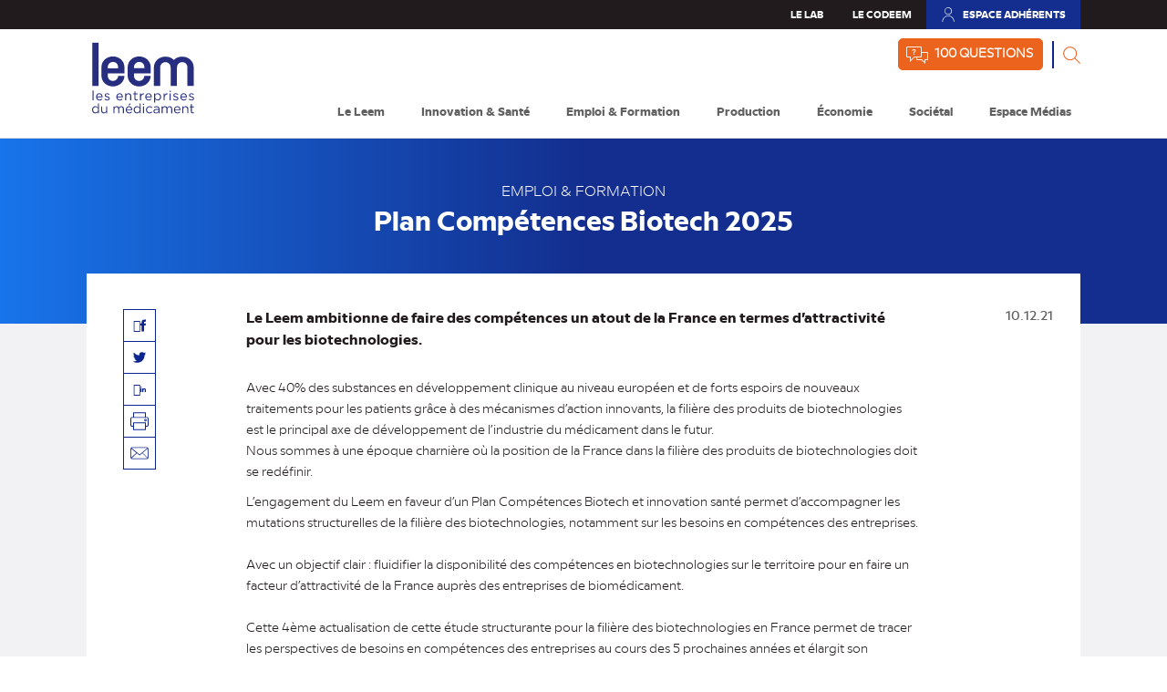

--- FILE ---
content_type: text/html; charset=UTF-8
request_url: https://www.leem.org/publication/plan-competences-biotechinnovations-sante-2020
body_size: 20183
content:
<!DOCTYPE html>
<html lang="fr" dir="ltr" prefix="content: http://purl.org/rss/1.0/modules/content/  dc: http://purl.org/dc/terms/  foaf: http://xmlns.com/foaf/0.1/  og: http://ogp.me/ns#  rdfs: http://www.w3.org/2000/01/rdf-schema#  schema: http://schema.org/  sioc: http://rdfs.org/sioc/ns#  sioct: http://rdfs.org/sioc/types#  skos: http://www.w3.org/2004/02/skos/core#  xsd: http://www.w3.org/2001/XMLSchema# " prefix="og: http://ogp.me/ns#">
  <head>
    <meta charset="utf-8" />
<meta name="description" content="Le Leem ambitionne de faire des compétences un atout de la France en termes d’attractivité pour les biotechnologies." />
<meta property="og:url" content="https://www.leem.org/publication/plan-competences-biotech-2025" />
<meta property="og:title" content="Plan Compétences Biotech 2025" />
<meta property="og:description" content="Le Leem ambitionne de faire des compétences un atout de la France en termes d’attractivité pour les biotechnologies." />
<meta name="Generator" content="Drupal 9 (https://www.drupal.org)" />
<meta name="MobileOptimized" content="width" />
<meta name="HandheldFriendly" content="true" />
<meta name="viewport" content="width=device-width, initial-scale=1.0" />
<link rel="canonical" href="https://www.leem.org/publication/plan-competences-biotech-2025" />
<link rel="shortlink" href="https://www.leem.org/node/854" />

    <title>Plan Compétences Biotech 2025 | Leem</title>
        <link rel="icon" type="image/png" sizes="16x16" href="/themes/custom/leem/images/favicon/favicon.ico">
    <link rel="apple-touch-icon" sizes="76x76" href="/themes/custom/leem/images/favicon/apple-icon-76x76.png">
    <link rel="apple-touch-icon" sizes="57x57" href="/themes/custom/leem/images/favicon/apple-icon-57x57.png">
    <link rel="apple-touch-icon" sizes="60x60" href="/themes/custom/leem/images/favicon/apple-icon-60x60.png">
    <link rel="apple-touch-icon" sizes="72x72" href="/themes/custom/leem/images/favicon/apple-icon-72x72.png">
    <link rel="apple-touch-icon" sizes="114x114" href="/themes/custom/leem/images/favicon/apple-icon-114x114.png">
    <link rel="apple-touch-icon" sizes="120x120" href="/themes/custom/leem/images/favicon/apple-icon-120x120.png">
    <link rel="apple-touch-icon" sizes="144x144" href="/themes/custom/leem/images/favicon/apple-icon-144x144.png">
    <link rel="apple-touch-icon" sizes="152x152" href="/themes/custom/leem/images/favicon/apple-icon-152x152.png">
    <link rel="apple-touch-icon" sizes="180x180" href="/themes/custom/leem/images/favicon/apple-icon-180x180.png">
    <link rel="icon" type="image/png" sizes="192x192"  href="/themes/custom/leem/images/favicon/android-icon-192x192.png">
    <link rel="icon" type="image/png" sizes="16x16" href="/themes/custom/leem/images/favicon/favicon-16x16.png">
    <link rel="icon" type="image/png" sizes="32x32" href="/themes/custom/leem/images/favicon/favicon-32x32.png">
    <link rel="icon" type="image/png" sizes="96x96" href="/themes/custom/leem/images/favicon/favicon-96x96.png">
    <link rel="manifest" href="/themes/custom/leem/images/favicon/manifest.json">
    <meta name="msapplication-TileColor" content="#ffffff">
    <meta name="msapplication-TileImage" content="/themes/custom/leem/images/favicon/ms-icon-144x144.png">
    <meta name="theme-color" content="#ffffff">

    <link rel="stylesheet" media="all" href="/core/themes/stable/css/system/components/ajax-progress.module.css?syf3ii" />
<link rel="stylesheet" media="all" href="/core/themes/stable/css/system/components/align.module.css?syf3ii" />
<link rel="stylesheet" media="all" href="/core/themes/stable/css/system/components/autocomplete-loading.module.css?syf3ii" />
<link rel="stylesheet" media="all" href="/core/themes/stable/css/system/components/fieldgroup.module.css?syf3ii" />
<link rel="stylesheet" media="all" href="/core/themes/stable/css/system/components/container-inline.module.css?syf3ii" />
<link rel="stylesheet" media="all" href="/core/themes/stable/css/system/components/clearfix.module.css?syf3ii" />
<link rel="stylesheet" media="all" href="/core/themes/stable/css/system/components/details.module.css?syf3ii" />
<link rel="stylesheet" media="all" href="/core/themes/stable/css/system/components/hidden.module.css?syf3ii" />
<link rel="stylesheet" media="all" href="/core/themes/stable/css/system/components/item-list.module.css?syf3ii" />
<link rel="stylesheet" media="all" href="/core/themes/stable/css/system/components/js.module.css?syf3ii" />
<link rel="stylesheet" media="all" href="/core/themes/stable/css/system/components/nowrap.module.css?syf3ii" />
<link rel="stylesheet" media="all" href="/core/themes/stable/css/system/components/position-container.module.css?syf3ii" />
<link rel="stylesheet" media="all" href="/core/themes/stable/css/system/components/progress.module.css?syf3ii" />
<link rel="stylesheet" media="all" href="/core/themes/stable/css/system/components/reset-appearance.module.css?syf3ii" />
<link rel="stylesheet" media="all" href="/core/themes/stable/css/system/components/resize.module.css?syf3ii" />
<link rel="stylesheet" media="all" href="/core/themes/stable/css/system/components/sticky-header.module.css?syf3ii" />
<link rel="stylesheet" media="all" href="/core/themes/stable/css/system/components/system-status-counter.css?syf3ii" />
<link rel="stylesheet" media="all" href="/core/themes/stable/css/system/components/system-status-report-counters.css?syf3ii" />
<link rel="stylesheet" media="all" href="/core/themes/stable/css/system/components/system-status-report-general-info.css?syf3ii" />
<link rel="stylesheet" media="all" href="/core/themes/stable/css/system/components/tabledrag.module.css?syf3ii" />
<link rel="stylesheet" media="all" href="/core/themes/stable/css/system/components/tablesort.module.css?syf3ii" />
<link rel="stylesheet" media="all" href="/core/themes/stable/css/system/components/tree-child.module.css?syf3ii" />
<link rel="stylesheet" media="all" href="/modules/contrib/jquery_ui/assets/vendor/jquery.ui/themes/base/core.css?syf3ii" />
<link rel="stylesheet" media="all" href="/modules/contrib/footnotes/assets/css/footnotes.css?syf3ii" />
<link rel="stylesheet" media="all" href="/modules/contrib/jquery_ui/assets/vendor/jquery.ui/themes/base/theme.css?syf3ii" />
<link rel="stylesheet" media="all" href="/core/themes/stable/css/core/assets/vendor/normalize-css/normalize.css?syf3ii" />
<link rel="stylesheet" media="all" href="/core/themes/stable/css/core/normalize-fixes.css?syf3ii" />
<link rel="stylesheet" media="all" href="/core/themes/classy/css/components/action-links.css?syf3ii" />
<link rel="stylesheet" media="all" href="/core/themes/classy/css/components/breadcrumb.css?syf3ii" />
<link rel="stylesheet" media="all" href="/core/themes/classy/css/components/button.css?syf3ii" />
<link rel="stylesheet" media="all" href="/core/themes/classy/css/components/collapse-processed.css?syf3ii" />
<link rel="stylesheet" media="all" href="/core/themes/classy/css/components/container-inline.css?syf3ii" />
<link rel="stylesheet" media="all" href="/core/themes/classy/css/components/details.css?syf3ii" />
<link rel="stylesheet" media="all" href="/core/themes/classy/css/components/exposed-filters.css?syf3ii" />
<link rel="stylesheet" media="all" href="/core/themes/classy/css/components/field.css?syf3ii" />
<link rel="stylesheet" media="all" href="/core/themes/classy/css/components/form.css?syf3ii" />
<link rel="stylesheet" media="all" href="/core/themes/classy/css/components/icons.css?syf3ii" />
<link rel="stylesheet" media="all" href="/core/themes/classy/css/components/inline-form.css?syf3ii" />
<link rel="stylesheet" media="all" href="/core/themes/classy/css/components/item-list.css?syf3ii" />
<link rel="stylesheet" media="all" href="/core/themes/classy/css/components/link.css?syf3ii" />
<link rel="stylesheet" media="all" href="/core/themes/classy/css/components/links.css?syf3ii" />
<link rel="stylesheet" media="all" href="/core/themes/classy/css/components/menu.css?syf3ii" />
<link rel="stylesheet" media="all" href="/core/themes/classy/css/components/more-link.css?syf3ii" />
<link rel="stylesheet" media="all" href="/core/themes/classy/css/components/pager.css?syf3ii" />
<link rel="stylesheet" media="all" href="/core/themes/classy/css/components/tabledrag.css?syf3ii" />
<link rel="stylesheet" media="all" href="/core/themes/classy/css/components/tableselect.css?syf3ii" />
<link rel="stylesheet" media="all" href="/core/themes/classy/css/components/tablesort.css?syf3ii" />
<link rel="stylesheet" media="all" href="/core/themes/classy/css/components/tabs.css?syf3ii" />
<link rel="stylesheet" media="all" href="/core/themes/classy/css/components/textarea.css?syf3ii" />
<link rel="stylesheet" media="all" href="/core/themes/classy/css/components/ui-dialog.css?syf3ii" />
<link rel="stylesheet" media="all" href="/core/themes/classy/css/components/messages.css?syf3ii" />
<link rel="stylesheet" media="all" href="/core/themes/classy/css/components/file.css?syf3ii" />
<link rel="stylesheet" media="all" href="/core/themes/classy/css/components/node.css?syf3ii" />
<link rel="stylesheet" media="all" href="/modules/contrib/jquery_ui/assets/vendor/jquery.ui/themes/base/tooltip.css?syf3ii" />
<link rel="stylesheet" media="all" href="/themes/custom/leem/node_modules/select2/dist/css/select2.css?syf3ii" />
<link rel="stylesheet" media="all" href="/themes/custom/leem/node_modules/leaflet/dist/leaflet.css?syf3ii" />
<link rel="stylesheet" media="all" href="/themes/custom/leem/node_modules/leaflet.markercluster/dist/MarkerCluster.css?syf3ii" />
<link rel="stylesheet" media="all" href="/themes/custom/leem/node_modules/leaflet.markercluster/dist/MarkerCluster.Default.css?syf3ii" />
<link rel="stylesheet" media="all" href="/themes/custom/leem/node_modules/jquery.mmenu/dist/css/jquery.mmenu.all.css?syf3ii" />
<link rel="stylesheet" media="all" href="/themes/custom/leem/css/main.css?syf3ii" />
<link rel="stylesheet" media="all" href="/themes/custom/leem/js/animate-text/animate-text.css?syf3ii" />

    <link rel="stylesheet" href="https://pro.fontawesome.com/releases/v5.10.0/css/all.css" integrity="sha384-AYmEC3Yw5cVb3ZcuHtOA93w35dYTsvhLPVnYs9eStHfGJvOvKxVfELGroGkvsg+p" crossorigin="anonymous"/>
    <link rel="stylesheet" href="/themes/custom/leem/css/print.css" type="text/css" media="print" />
    
    <style media="all" type="text/css" >
      .submenu-container { opacity: 0; }
    </style>
      <!-- Matomo -->
      <script>
        var _paq = window._paq = window._paq || [];
        /* tracker methods like "setCustomDimension" should be called before "trackPageView" */
        _paq.push(['trackPageView']);
        _paq.push(['enableLinkTracking']);
        (function() {
          var u="//matomo.leem.org/";
          _paq.push(['setTrackerUrl', u+'matomo.php']);
          _paq.push(['setSiteId', '2']);
          var d=document, g=d.createElement('script'), s=d.getElementsByTagName('script')[0];
          g.async=true; g.src=u+'matomo.js'; s.parentNode.insertBefore(g,s);
        })();
      </script>
      <!-- End Matomo Code -->
  </head>
  <body class="path-node page-node-type-publication">
    <noscript>
      <!-- Matomo Image Tracker-->
      <img src="http://leem12.ecritel.net/piwik/matomo.php?idsite=2&amp;rec=1" style="border:0" alt="" />
      <!-- End Matomo -->
    </noscript>
        <a href="#main-content" class="visually-hidden focusable skip-link">
      Aller au contenu principal
    </a>
    <svg style="display:none;" class="svg-symbols" xmlns="http://www.w3.org/2000/svg">
    <symbol id="icon-facebook" viewBox="0 0 64 64">
      <path d="M25.2 63c-.8 0-1.4-.3-2-.8-.5-.5-.8-1.2-.8-2v-2.8-7c0-5.8 0-13.7-.3-19.4H17.4c-1.5 0-2.7-1.3-2.8-2.8v-8.3c0-.7.3-1.5.8-2s1.2-.8 2-.8h3.3c.1-1.2.2-2.5.4-3.8.5-2.6 1.3-4.7 2.6-6.5 1-1.4 2.3-2.6 3.9-3.5 2.8-1.6 6-2.4 9.5-2.4 3.2 0 6.6.7 10.2 2 .9.3 1.6 1.2 1.8 2.1.1.4.1.7.1 1.1 0 .8-.1 1.5-.2 2.4-.1.8-.3 1.6-.5 2.3-.3 1.3-.7 2.6-1 3.5l-.2.7c-.2.3-.2.4-.3.5l-.4.4-.2.2-.4.2c-.1.1-.2.1-.3.1l-.9.2-1-.2c-1.9-.7-3.1-.9-3.8-.9-.4 0-.7 0-.9.1-.2.1-.3.1-.4.3-.1.1-.2.3-.3.4-.2.3-.3.7-.4 1.2 0 .1-.1.3-.1.4h3.6c.2 0 .3 0 .5-.1.2 0 .5-.1.6-.1h.4c.7 0 1.3.3 2 .9.6.6.8 1.5.8 2.1v7.7c0 .7-.3 1.4-.8 2-.5.5-1.2.8-2 .8l-.5-1.5v1.5h-3.7c0 3.5.1 9.2.1 14.7l.1 14.2c0 .7-.3 1.4-.8 2-.5.5-1.2.8-1.9.8l-11.1.1zm-2.9-35h2.8l.1 1.4c.3 5.9.3 14.6.3 21v9.5l10.6-.1-.1-14c-.1-6.3-.1-13.1-.2-16.2v-1.5h7.1v-7.4h-.2c-.4.1-.8.1-1.1.1h-6.7l.1-1.5c0-.9.1-1.7.3-2.5.1-.7.3-1.3.6-1.9.2-.4.4-.8.7-1.1.4-.5.9-.8 1.5-1.1.6-.2 1.3-.3 2-.4 1.3 0 2.8.3 4.6 1 .3-.8.6-2.1.9-3.3.2-.7.3-1.4.5-2.1.1-.6.2-1.3.2-1.8v-.5C43.1 4.6 40 4 37.2 4c-3 0-5.7.7-8 2-1.2.7-2.2 1.6-2.9 2.6-1 1.4-1.7 3.1-2.1 5.3-.3 1.7-.4 3.5-.5 4.8l-.1 1.4h-6.1l.1 7.9h4.7zm-4.5.2z"/>
    </symbol>
    <symbol id="icon-espaceAdherent" viewBox="0 0 64 64">
      <path d="M32,63c17.1,0,31-13.9,31-31C63,14.9,49.1,1,32,1S1,14.9,1,32C1,49.1,14.9,63,32,63z M11.5,52.8c5.5-7.1,12.8-11,20.5-11s14.9,3.9,20.5,11C47.2,58.1,40,61.2,32,61.2S16.8,58.1,11.5,52.8z M32,2.7c16.2,0,29.3,13.1,29.3,29.3c0,7.6-2.9,14.4-7.6,19.6C47.9,44.2,40.2,40.1,32,40.1s-15.9,4.1-21.7,11.5C5.6,46.4,2.7,39.6,2.7,32C2.7,15.8,15.8,2.7,32,2.7z"/>
	    <path d="M32,34c6.3,0,11.5-5.1,11.5-11.5c0-6.3-5.1-11.5-11.5-11.5s-11.5,5.1-11.5,11.5C20.5,28.9,25.7,34,32,34z M32,12.8c5.4,0,9.7,4.3,9.7,9.7c0,5.4-4.3,9.7-9.7,9.7s-9.7-4.3-9.7-9.7C22.3,17.2,26.6,12.8,32,12.8z"/>
    </symbol>
    <symbol id="icon-dl" viewBox="0 0 64 64">
      <polygon points="45.3,46 18.7,46 18.7,41.9 20,41.9 20,44.6 44,44.6 44,41.9 45.3,41.9 		"/>
      <rect x="31" y="18.7" width="1.3" height="19.1"/>
      <polygon points="32,38.7 26.3,33 27.3,32.1 32,36.8 36.7,32.1 37.6,33 		"/>
    </symbol>

</svg>
    
      <div class="dialog-off-canvas-main-canvas" data-off-canvas-main-canvas>
    <div class="layout-container">
  <header class="header-container" role="banner">
    <div class="header-tools">
      <div class="container grid-middle-right">
                        <a class="link-lab" href="/le-lab">
                  Le Lab
              </a>
                  <a class="link-codeem" href="https://www.leem.org/codeem">
          Le Codeem
        </a>
        <a class="link-espaceAd" href="https://www.leem.org/espace-adherents">
          <svg aria-hidden="true" class="icon icon-espaceAd"><use xmlns:xlink="http://www.w3.org/1999/xlink" xlink:href="/themes/custom/leem/images/icons.svg#espaceAd"></use></svg>
          Espace adhérents
          <span class="sr-only">(nouvel onglet)</span>
        </a>
      </div>
    </div>
    <div class="container">
      <div class="grid-spaceBetween">
        <div class="logo">
          <a href="/">
            <img class="header-site__logo" src="/themes/custom/leem/images/LEEM_logo_generique.svg" alt="" >
          </a>
        </div>
        <div class="grid navigation-container">
            <div class="region region-primary-menu">
    <nav role="navigation" aria-labelledby="block-navigationprincipale-menu" id="block-navigationprincipale" class="block block-menu navigation menu--main">
            
  <h2 class="visually-hidden" id="block-navigationprincipale-menu">Navigation principale</h2>
  

        <div class="link-header clearfix">
  <button class="btn-search " type="button" name="button"></button>
  <a href="/100-questions" class="link-question">100 questions</a>
</div>


              <ul class="main-menu">
                    <li class="menu-item menu-main-item menu-item--expanded">
                  <button class="menu-button menu-button-js" aria-expanded="false" type="button" name="button">Le Leem</button>
                                        <div class="submenu-container" >
        <div class="container grid" >
                      <div class="menu-description col-4">
              <p role="heading" aria-level="1" class="h2 menu-description--title">Le Leem</p>
              <p class="menu-description--desc" >Le Leem est l'organisation professionnelle des entreprises du médicament opérant en France</p>
              <div class="">
                <a class="btn btn--white" href="https://www.leem.org/le-leem">Découvrir la rubrique</a>
              </div>
            </div>
                    <ul class="submenu col-8" >
                    <li class="menu-item menu-item--expanded">
                  <button class="menu-button menu-button-js" aria-expanded="false" type="button" name="button">
            Qui sommes-nous ? <svg aria-hidden="true" class="icon icon-fle"><use xmlns:xlink="http://www.w3.org/1999/xlink" xlink:href="/themes/custom/leem/images/icons.svg#fle"></use></svg>
          </button>
                                        <div class="sub-submenu-container" >
        <div class="content" >
                    <ul class="sub-submenu" >
                    <li class="menu-item">
                <a href="/les-entreprises-du-medicament-qui-sommes-nous" data-drupal-link-system-path="node/1397">Découvrir &quot;Qui sommes-nous ?&quot;</a>
                      </li>
                <li class="menu-item">
                <a href="/structures-et-missions-du-leem" data-drupal-link-system-path="node/876">Structures et missions du LEEM</a>
                      </li>
                <li class="menu-item">
                <a href="/le-leem-et-son-environnement" data-drupal-link-system-path="node/95">Le Leem et son environnement</a>
                      </li>
                <li class="menu-item">
                <a href="/organisation-interne-du-leem" data-drupal-link-system-path="node/1328">Organisation interne du Leem</a>
                      </li>
                <li class="menu-item">
                <a href="/conseil-d-administration-du-leem" data-drupal-link-system-path="node/1413">Conseil d&#039;Administration du Leem</a>
                      </li>
                <li class="menu-item">
                <a href="/presidence-du-leem" data-drupal-link-system-path="node/3717">Page Présidence du Leem</a>
                      </li>
                <li class="menu-item">
                <a href="/les-commissions" data-drupal-link-system-path="node/1327">9 Commissions du Leem</a>
                      </li>
                <li class="menu-item">
                <a href="/le-leem-au-service-du-secteur" data-drupal-link-system-path="node/4633">Les services du Leem</a>
                      </li>
                <li class="menu-item">
                <a href="/devenir-membre-du-leem" data-drupal-link-system-path="node/96">Devenir membre du Leem</a>
                      </li>
                <li class="menu-item">
                <a href="/annuaire-des-entreprises-adherentes" data-drupal-link-system-path="annuaire-des-entreprises-adherentes">L&#039;annuaire de l&#039;industrie</a>
                      </li>
                <li class="menu-item">
                <a href="/index-egalite-professionnelle-femmes-hommes-0" data-drupal-link-system-path="node/6983">Index égalité professionnelle</a>
                      </li>
                  </ul>
        </div>
      </div>
      
                        </li>
                <li class="menu-item menu-item--expanded">
                  <button class="menu-button menu-button-js" aria-expanded="false" type="button" name="button">
            Europe et International <svg aria-hidden="true" class="icon icon-fle"><use xmlns:xlink="http://www.w3.org/1999/xlink" xlink:href="/themes/custom/leem/images/icons.svg#fle"></use></svg>
          </button>
                                        <div class="sub-submenu-container" >
        <div class="content" >
                    <ul class="sub-submenu" >
                    <li class="menu-item">
                <a href="/europe-et-international" data-drupal-link-system-path="node/1463">Découvrir &quot;Europe et International&quot;</a>
                      </li>
                <li class="menu-item">
                <a href="/manifesto-pour-une-europe-innovante-en-sante" data-drupal-link-system-path="node/3563">Manifesto : pour une Europe innovante en santé</a>
                      </li>
                  </ul>
        </div>
      </div>
      
                        </li>
                <li class="menu-item menu-item--expanded">
                  <button class="menu-button menu-button-js" aria-expanded="false" type="button" name="button">
            Transparence et déontologie <svg aria-hidden="true" class="icon icon-fle"><use xmlns:xlink="http://www.w3.org/1999/xlink" xlink:href="/themes/custom/leem/images/icons.svg#fle"></use></svg>
          </button>
                                        <div class="sub-submenu-container" >
        <div class="content" >
                    <ul class="sub-submenu" >
                    <li class="menu-item">
                <a href="/transparence-et-deontologie" data-drupal-link-system-path="node/1238">Découvrir &quot;Transparence et déontologie&quot;</a>
                      </li>
                <li class="menu-item">
                <a href="/dispositions-deontologiques-professionnelles" data-drupal-link-system-path="node/882">Dispositions déontologiques professionnelles</a>
                      </li>
                <li class="menu-item">
                <a href="/relations-avec-les-professionnels-de-sante-et-les-acteurs-de-sante" data-drupal-link-system-path="node/1566">Relations avec les Professionnels de santé et les acteurs de santé</a>
                      </li>
                <li class="menu-item">
                <a href="/code-fiim-ifpma" data-drupal-link-system-path="node/880">Code FIIM / IFPMA</a>
                      </li>
                <li class="menu-item">
                <a href="/efpia" data-drupal-link-system-path="node/881">Code EFPIA</a>
                      </li>
                <li class="menu-item">
                <a href="/liste-evenements" data-drupal-link-system-path="liste-evenements">Agenda</a>
                      </li>
                  </ul>
        </div>
      </div>
      
                        </li>
                <li class="menu-item">
                <a href="https://leem.besignal.com/">Ligne d&#039;alerte professionnelle</a>
                      </li>
                <li class="menu-item menu-item--expanded">
                  <button class="menu-button menu-button-js" aria-expanded="false" type="button" name="button">
            Les indispensables <svg aria-hidden="true" class="icon icon-fle"><use xmlns:xlink="http://www.w3.org/1999/xlink" xlink:href="/themes/custom/leem/images/icons.svg#fle"></use></svg>
          </button>
                                        <div class="sub-submenu-container" >
        <div class="content" >
                    <ul class="sub-submenu" >
                    <li class="menu-item">
                <a href="/les-indispensables" data-drupal-link-system-path="node/1236">Découvrir &quot;Les indispensables&quot;</a>
                      </li>
                <li class="menu-item">
                <a href="/social-0" data-drupal-link-system-path="node/1055">Social</a>
                      </li>
                  </ul>
        </div>
      </div>
      
                        </li>
                <li class="menu-item">
                <a href="/liste-publication?field_leem_theme_target_id=177" data-drupal-link-query="{&quot;field_leem_theme_target_id&quot;:&quot;177&quot;}" data-drupal-link-system-path="liste-publication">Études et publications</a>
                      </li>
                  </ul>
        </div>
      </div>
      
                        </li>
                <li class="menu-item menu-main-item menu-item--expanded">
                  <button class="menu-button menu-button-js" aria-expanded="false" type="button" name="button">Innovation &amp; Santé</button>
                                        <div class="submenu-container" >
        <div class="container grid" >
                      <div class="menu-description col-4">
              <p role="heading" aria-level="1" class="h2 menu-description--title">Innovation & Santé</p>
              <p class="menu-description--desc" >La recherche et développement de médicaments pour les patients.</p>
              <div class="">
                <a class="btn btn--white" href="https://www.leem.org/innovation-et-sante">Découvrir la rubrique</a>
              </div>
            </div>
                    <ul class="submenu col-8" >
                    <li class="menu-item menu-item--expanded">
                  <button class="menu-button menu-button-js" aria-expanded="false" type="button" name="button">
            La santé en France <svg aria-hidden="true" class="icon icon-fle"><use xmlns:xlink="http://www.w3.org/1999/xlink" xlink:href="/themes/custom/leem/images/icons.svg#fle"></use></svg>
          </button>
                                        <div class="sub-submenu-container" >
        <div class="content" >
                    <ul class="sub-submenu" >
                    <li class="menu-item">
                <a href="/la-sante-en-france" data-drupal-link-system-path="node/1396">Découvrir &quot;La Santé en France&quot;</a>
                      </li>
                <li class="menu-item">
                <a href="/comment-vont-les-francais" data-drupal-link-system-path="node/3582">Comment vont les Français ?</a>
                      </li>
                <li class="menu-item">
                <a href="/les-francais-et-leur-sante" data-drupal-link-system-path="node/3585">Les Français et leur santé</a>
                      </li>
                <li class="menu-item">
                <a href="/la-sante-vue-par-les-francais" data-drupal-link-system-path="node/3586">La santé vue par les Français </a>
                      </li>
                <li class="menu-item">
                <a href="/la-medecine-vision-daujourdhui-et-de-demain" data-drupal-link-system-path="node/3587">La médecine : vision d&#039;aujourd&#039;hui et de demain</a>
                      </li>
                <li class="menu-item">
                <a href="/demain-tous-medecins-le-nouveau-patient" data-drupal-link-system-path="node/3588">Demain, tous médecins ? Le nouveau patient</a>
                      </li>
                <li class="menu-item">
                <a href="/demain-tous-centenaires-0" data-drupal-link-system-path="node/3589">Demain, tous centenaires ?</a>
                      </li>
                <li class="menu-item">
                <a href="/le-care-une-autre-vision-de-la-medecine" data-drupal-link-system-path="node/3590">Le &quot;care&quot;, une autre vision de la médecine</a>
                      </li>
                <li class="menu-item">
                <a href="/favoriser-la-recherche-et-l-acces-aux-innovations-en-sante-mentale" data-drupal-link-system-path="node/5146">Favoriser la recherche et l&#039;accès aux innovations en santé mentale</a>
                      </li>
                  </ul>
        </div>
      </div>
      
                        </li>
                <li class="menu-item menu-item--expanded">
                  <button class="menu-button menu-button-js" aria-expanded="false" type="button" name="button">
            Les maladies <svg aria-hidden="true" class="icon icon-fle"><use xmlns:xlink="http://www.w3.org/1999/xlink" xlink:href="/themes/custom/leem/images/icons.svg#fle"></use></svg>
          </button>
                                        <div class="sub-submenu-container" >
        <div class="content" >
                    <ul class="sub-submenu" >
                    <li class="menu-item">
                <a href="https://www.leem.org/sante-2030-les-progres-therapeutiques-par-maladie-vus-par-les-experts-et-les-medecins">Découvrir &quot;Les Maladies&quot;</a>
                      </li>
                <li class="menu-item">
                <a href="/quels-progres-therapeutiques-en-2030" data-drupal-link-system-path="node/3578">Quels progrès thérapeutiques en 2030 ?</a>
                      </li>
                <li class="menu-item">
                <a href="/cancer-0" data-drupal-link-system-path="node/3566">Cancer</a>
                      </li>
                <li class="menu-item">
                <a href="/maladies-cardiovasculaires-0" data-drupal-link-system-path="node/3567">Maladies cardiovasculaires</a>
                      </li>
                <li class="menu-item">
                <a href="/autisme" data-drupal-link-system-path="node/3568">Autisme</a>
                      </li>
                <li class="menu-item">
                <a href="/depression" data-drupal-link-system-path="node/3569">Dépression</a>
                      </li>
                <li class="menu-item">
                <a href="/diabete-0" data-drupal-link-system-path="node/3570">Diabète</a>
                      </li>
                <li class="menu-item">
                <a href="/maladie-d-alzheimer" data-drupal-link-system-path="node/3571">Maladie d&#039;Alzheimer</a>
                      </li>
                <li class="menu-item">
                <a href="/maladie-de-parkinson" data-drupal-link-system-path="node/3561">Maladie de Parkinson</a>
                      </li>
                <li class="menu-item">
                <a href="/maladies-rares-0" data-drupal-link-system-path="node/3573">Maladies rares</a>
                      </li>
                <li class="menu-item">
                <a href="/maladies-du-foie" data-drupal-link-system-path="node/3574">Maladies du foie</a>
                      </li>
                <li class="menu-item">
                <a href="/vih-sida" data-drupal-link-system-path="node/3575">VIH-Sida</a>
                      </li>
                <li class="menu-item">
                <a href="/sclerose-en-plaques" data-drupal-link-system-path="node/3576">Sclérose en plaques</a>
                      </li>
                <li class="menu-item">
                <a href="/maladies-de-la-vision" data-drupal-link-system-path="node/3577">Maladies de la vision</a>
                      </li>
                  </ul>
        </div>
      </div>
      
                        </li>
                <li class="menu-item menu-item--expanded">
                  <button class="menu-button menu-button-js" aria-expanded="false" type="button" name="button">
            Le médicament <svg aria-hidden="true" class="icon icon-fle"><use xmlns:xlink="http://www.w3.org/1999/xlink" xlink:href="/themes/custom/leem/images/icons.svg#fle"></use></svg>
          </button>
                                        <div class="sub-submenu-container" >
        <div class="content" >
                    <ul class="sub-submenu" >
                    <li class="menu-item">
                <a href="/decouvrir-le-medicament" data-drupal-link-system-path="node/3581">Découvrir  &quot;Le Médicament&quot;</a>
                      </li>
                <li class="menu-item">
                <a href="/typologie" data-drupal-link-system-path="node/1039">Typologie</a>
                      </li>
                <li class="menu-item">
                <a href="/recherche-de-medicaments" data-drupal-link-system-path="node/1040">Recherche de médicaments</a>
                      </li>
                <li class="menu-item">
                <a href="/la-falsification-de-medicaments" data-drupal-link-system-path="node/1478">La falsification de médicaments</a>
                      </li>
                <li class="menu-item">
                <a href="/publicite-pour-les-medicaments-les-regles" data-drupal-link-system-path="node/1387">Publicité pour les médicaments : les règles</a>
                      </li>
                  </ul>
        </div>
      </div>
      
                        </li>
                <li class="menu-item menu-item--expanded">
                  <button class="menu-button menu-button-js" aria-expanded="false" type="button" name="button">
            Santé : construire l&#039;avenir <svg aria-hidden="true" class="icon icon-fle"><use xmlns:xlink="http://www.w3.org/1999/xlink" xlink:href="/themes/custom/leem/images/icons.svg#fle"></use></svg>
          </button>
                                        <div class="sub-submenu-container" >
        <div class="content" >
                    <ul class="sub-submenu" >
                    <li class="menu-item">
                <a href="/decouvrir-sante-construire-lavenir" data-drupal-link-system-path="node/3606">Découvrir &quot;Santé : construire l&#039;avenir&quot;</a>
                      </li>
                <li class="menu-item">
                <a href="/linnovation-experimentale" data-drupal-link-system-path="node/3595">L&#039;innovation expérimentale</a>
                      </li>
                <li class="menu-item">
                <a href="/la-medecine-domicile" data-drupal-link-system-path="node/3596">La médecine à domicile</a>
                      </li>
                <li class="menu-item">
                <a href="/la-solution-sante-du-medicament-service" data-drupal-link-system-path="node/3601">La solution santé du  &quot;médicament service&quot;</a>
                      </li>
                <li class="menu-item">
                <a href="/de-loffre-de-soins-au-parcours-de-sante" data-drupal-link-system-path="node/3602">De l&#039;offre de soins au parcours de santé</a>
                      </li>
                <li class="menu-item">
                <a href="/vers-un-nouveau-systeme-de-sante" data-drupal-link-system-path="node/3603">Vers un nouveau système de santé</a>
                      </li>
                <li class="menu-item">
                <a href="/linnovation-en-sante-et-lethique" data-drupal-link-system-path="node/3604">L&#039;innovation en santé et l&#039;éthique</a>
                      </li>
                  </ul>
        </div>
      </div>
      
                        </li>
                <li class="menu-item menu-item--expanded">
                  <button class="menu-button menu-button-js" aria-expanded="false" type="button" name="button">
            La santé de demain <svg aria-hidden="true" class="icon icon-fle"><use xmlns:xlink="http://www.w3.org/1999/xlink" xlink:href="/themes/custom/leem/images/icons.svg#fle"></use></svg>
          </button>
                                        <div class="sub-submenu-container" >
        <div class="content" >
                    <ul class="sub-submenu" >
                    <li class="menu-item">
                <a href="/decouvrir-la-sante-de-demain" data-drupal-link-system-path="node/3609">Découvrir &quot;La santé de demain&quot;</a>
                      </li>
                <li class="menu-item">
                <a href="/la-revolution-technologique-et-therapeutique" data-drupal-link-system-path="node/3610">La révolution technologique et thérapeutique</a>
                      </li>
                <li class="menu-item">
                <a href="/crispr-cas9" data-drupal-link-system-path="node/3611">CRISPR-CAS9</a>
                      </li>
                <li class="menu-item">
                <a href="/lepigenetique" data-drupal-link-system-path="node/3612">L&#039;épigénétique</a>
                      </li>
                <li class="menu-item">
                <a href="/le-microbiote" data-drupal-link-system-path="node/3613">Le microbiote</a>
                      </li>
                <li class="menu-item">
                <a href="/la-microfluidique" data-drupal-link-system-path="node/3614">La microfluidique</a>
                      </li>
                <li class="menu-item">
                <a href="/la-nanomedecine" data-drupal-link-system-path="node/3615">La nanomédecine</a>
                      </li>
                <li class="menu-item">
                <a href="/la-medecine-regenerative" data-drupal-link-system-path="node/3616">La médecine régénérative</a>
                      </li>
                <li class="menu-item">
                <a href="/la-therapie-genique" data-drupal-link-system-path="node/3617">La thérapie génique</a>
                      </li>
                <li class="menu-item">
                <a href="/limmunotherapie" data-drupal-link-system-path="node/3618">L&#039;immunothérapie</a>
                      </li>
                <li class="menu-item">
                <a href="/la-vaccination" data-drupal-link-system-path="node/3619">La vaccination</a>
                      </li>
                <li class="menu-item">
                <a href="/les-donnees-de-sante" data-drupal-link-system-path="node/3620">Les données de santé</a>
                      </li>
                <li class="menu-item">
                <a href="/lintelligence-artificielle" data-drupal-link-system-path="node/3621">L&#039;intelligence artificielle</a>
                      </li>
                <li class="menu-item">
                <a href="/une-approche-integrative-de-technologies-de-pointe-lifetime" data-drupal-link-system-path="node/3622">Une approche intégrative de technologies de pointe : LifeTime</a>
                      </li>
                <li class="menu-item">
                <a href="/la-medecine-integrative" data-drupal-link-system-path="node/3624">La médecine intégrative</a>
                      </li>
                <li class="menu-item">
                <a href="/le-patient-autonome" data-drupal-link-system-path="node/3625">Le patient autonome</a>
                      </li>
                  </ul>
        </div>
      </div>
      
                        </li>
                <li class="menu-item menu-item--expanded">
                  <button class="menu-button menu-button-js" aria-expanded="false" type="button" name="button">
            10 chantiers pour la santé <svg aria-hidden="true" class="icon icon-fle"><use xmlns:xlink="http://www.w3.org/1999/xlink" xlink:href="/themes/custom/leem/images/icons.svg#fle"></use></svg>
          </button>
                                        <div class="sub-submenu-container" >
        <div class="content" >
                    <ul class="sub-submenu" >
                    <li class="menu-item">
                <a href="/decouvrir-10-chantiers-pour-la-sante" data-drupal-link-system-path="node/3637">Découvrir &quot;10 chantiers pour la santé&quot;</a>
                      </li>
                <li class="menu-item">
                <a href="/chantier-1-un-acces-des-patients-linnovation-le-plus-precoce-possible" data-drupal-link-system-path="node/3638">Chantier 1 : un accès des patients à l&#039;innovation le plus précoce possible</a>
                      </li>
                <li class="menu-item">
                <a href="/chantier-2-mieux-anticiper-larrivee-des-innovations" data-drupal-link-system-path="node/3639">Chantier 2 : mieux anticiper l&#039;arrivée des innovations</a>
                      </li>
                <li class="menu-item">
                <a href="/chantier-3-levaluation-et-lefficacite-administrative-pour-un-acces-linnovation-plus-rapide" data-drupal-link-system-path="node/3640">Chantier 3 : l&#039;évaluation et l&#039;efficacité administrative pour un accès à  l&#039;innovation plus rapide</a>
                      </li>
                <li class="menu-item">
                <a href="/chantier-4-mener-la-bataille-de-lefficience" data-drupal-link-system-path="node/3641">Chantier 4 : mener la bataille de l&#039;efficience</a>
                      </li>
                <li class="menu-item">
                <a href="/chantier-5-mesurer-la-qualite-et-prendre-en-compte-le-retour-des-patients-pour-mieux-les-soigner" data-drupal-link-system-path="node/3642">Chantier 5 : mesurer la qualité et prendre en compte le retour des patients pour mieux les soigner</a>
                      </li>
                <li class="menu-item">
                <a href="/chantier-6-la-fixation-des-prix-des-medicaments-innovants" data-drupal-link-system-path="node/3643">Chantier 6 : la fixation des prix des médicaments innovants</a>
                      </li>
                <li class="menu-item">
                <a href="/chantier-7-le-modele-du-medicament-service" data-drupal-link-system-path="node/3646">Chantier 7 : le modèle du &quot;médicament service&quot;</a>
                      </li>
                <li class="menu-item">
                <a href="/chantier-8-ameliorer-la-qualite-du-diagnostic-et-des-soins-grace-aux-donnees-de-sante-et" data-drupal-link-system-path="node/3647">Chantier 8 : améliorer la qualité du diagnostic et des soins grâce aux données de santé et l&#039;intelligence artificielle</a>
                      </li>
                <li class="menu-item">
                <a href="/chantier-9-de-nouvelles-technologies-au-service-de-la-production-de-medicaments-innovants" data-drupal-link-system-path="node/3648">Chantier 9 : de nouvelles technologies au service de la production de médicaments innovants</a>
                      </li>
                <li class="menu-item">
                <a href="/chantier-10-placer-les-questionnements-ethiques-au-coeur-de-linnovation" data-drupal-link-system-path="node/3649">Chantier 10 : placer les questionnements éthiques au coeur de l&#039;innovation</a>
                      </li>
                  </ul>
        </div>
      </div>
      
                        </li>
                <li class="menu-item">
                <a href="https://notre-recherche-clinique.fr/">Notre recherche clinique</a>
                      </li>
                <li class="menu-item">
                <a href="/pharmacopedie-une-application-pour-comprendre-le-devenir-du-medicament-dans-le-corps-humain" data-drupal-link-system-path="node/4763">Pharmacopédie : l&#039;appli pédagogique</a>
                      </li>
                <li class="menu-item menu-item--collapsed">
                <a href="/liste-publication?field_leem_theme_target_id=174" title="DÉCOUVRIR &quot;ÉTUDES ET PUBLICATIONS&quot;" data-drupal-link-query="{&quot;field_leem_theme_target_id&quot;:&quot;174&quot;}" data-drupal-link-system-path="liste-publication">Études et publications</a>
                      </li>
                  </ul>
        </div>
      </div>
      
                        </li>
                <li class="menu-item menu-main-item menu-item--expanded menu-item--active-trail">
                  <button class="menu-button menu-button-js" aria-expanded="false" type="button" name="button">Emploi &amp; Formation</button>
                                        <div class="submenu-container" >
        <div class="container grid" >
                      <div class="menu-description col-4">
              <p role="heading" aria-level="1" class="h2 menu-description--title">Emploi & Formation</p>
              <p class="menu-description--desc" >Connaître et faire connaitre les métiers de l’industrie pharmaceutique</p>
              <div class="">
                <a class="btn btn--white" href="https://www.leem.org/emploi-et-formation">Découvrir la rubrique</a>
              </div>
            </div>
                    <ul class="submenu col-8" >
                    <li class="menu-item menu-item--expanded">
                  <button class="menu-button menu-button-js" aria-expanded="false" type="button" name="button">
            Les politiques de formation <svg aria-hidden="true" class="icon icon-fle"><use xmlns:xlink="http://www.w3.org/1999/xlink" xlink:href="/themes/custom/leem/images/icons.svg#fle"></use></svg>
          </button>
                                        <div class="sub-submenu-container" >
        <div class="content" >
                    <ul class="sub-submenu" >
                    <li class="menu-item">
                <a href="/les-politiques-de-formation" data-drupal-link-system-path="node/1243">Découvrir &quot;Les politiques de formation&quot;</a>
                      </li>
                <li class="menu-item">
                <a href="/politique-formation-et-alternance-de-la-branche" data-drupal-link-system-path="node/1450">Politique formation et alternance de la Branche</a>
                      </li>
                <li class="menu-item">
                <a href="/msl-formation-et-certification-de-branche" data-drupal-link-system-path="node/3945">MSL : formation et certification de branche</a>
                      </li>
                <li class="menu-item">
                <a href="/les-cqp" data-drupal-link-system-path="node/884">Les CQP</a>
                      </li>
                <li class="menu-item">
                <a href="/le-pharmacien-dans-l-industrie" data-drupal-link-system-path="node/1078">Le pharmacien dans l&#039;industrie</a>
                      </li>
                  </ul>
        </div>
      </div>
      
                        </li>
                <li class="menu-item menu-item--expanded">
                  <button class="menu-button menu-button-js" aria-expanded="false" type="button" name="button">
            L&#039;Observatoire des métiers <svg aria-hidden="true" class="icon icon-fle"><use xmlns:xlink="http://www.w3.org/1999/xlink" xlink:href="/themes/custom/leem/images/icons.svg#fle"></use></svg>
          </button>
                                        <div class="sub-submenu-container" >
        <div class="content" >
                    <ul class="sub-submenu" >
                    <li class="menu-item">
                <a href="/presentation" data-drupal-link-system-path="node/104">Découvrir &quot;L&#039;Observatoire des métiers&quot;</a>
                      </li>
                <li class="menu-item">
                <a href="/actions-emploi-competences" data-drupal-link-system-path="node/108">Actions emploi / compétences</a>
                      </li>
                <li class="menu-item">
                <a href="/les-competences-cles-de-demain" data-drupal-link-system-path="node/109">Les compétences clés de demain</a>
                      </li>
                <li class="menu-item">
                <a href="/outils-de-l-observatoire" data-drupal-link-system-path="node/1368">Outils de l&#039;Observatoire</a>
                      </li>
                <li class="menu-item">
                <a href="/publications-brochures-films-et-repertoire" data-drupal-link-system-path="node/107">Publications, brochures, films et répertoire</a>
                      </li>
                <li class="menu-item">
                <a href="/referentiels-metiers" data-drupal-link-system-path="referentiels-metiers">Référentiels métiers</a>
                      </li>
                <li class="menu-item">
                <a href="/liste-publications-etudes-de-l-observatoire" data-drupal-link-system-path="liste-publications-etudes-de-l-observatoire">Etudes de l&#039;Observatoire</a>
                      </li>
                  </ul>
        </div>
      </div>
      
                        </li>
                <li class="menu-item menu-item--expanded">
                  <button class="menu-button menu-button-js" aria-expanded="false" type="button" name="button">
            Information promotionnelle <svg aria-hidden="true" class="icon icon-fle"><use xmlns:xlink="http://www.w3.org/1999/xlink" xlink:href="/themes/custom/leem/images/icons.svg#fle"></use></svg>
          </button>
                                        <div class="sub-submenu-container" >
        <div class="content" >
                    <ul class="sub-submenu" >
                    <li class="menu-item">
                <a href="/l-information-promotionnelle" data-drupal-link-system-path="node/1114">Découvrir &quot;l&#039;Information promotionnelle&quot;</a>
                      </li>
                <li class="menu-item">
                <a href="/definition-du-metier-de-visiteur-medical" data-drupal-link-system-path="node/1302">Définition du métier de visiteur médical</a>
                      </li>
                <li class="menu-item">
                <a href="/charte-de-l-information-promotionnelle" data-drupal-link-system-path="node/1306">Charte de l&#039;information promotionnelle</a>
                      </li>
                <li class="menu-item">
                <a href="/statistiques-de-l-information-promotionnelle" data-drupal-link-system-path="node/1317">Statistiques de l’information promotionnelle</a>
                      </li>
                <li class="menu-item">
                <a href="/la-formation-des-visiteurs-medicaux" data-drupal-link-system-path="node/1309">La formation des visiteurs médicaux</a>
                      </li>
                  </ul>
        </div>
      </div>
      
                        </li>
                <li class="menu-item">
                <a href="https://backoffice.leem.org/infopromo/acces.php">Critères 34 et 35 du référentiel de certification de l&#039;information promotionnelle</a>
                      </li>
                <li class="menu-item menu-item--active-trail">
                <a href="/liste-publication?field_leem_theme_target_id=179" data-drupal-link-query="{&quot;field_leem_theme_target_id&quot;:&quot;179&quot;}" data-drupal-link-system-path="liste-publication">Études et publications</a>
                      </li>
                <li class="menu-item">
                <a href="http://www.emploi.leem.org/">La Bourse de l&#039;emploi</a>
                      </li>
                <li class="menu-item">
                <a href="/evenements-rh-et-formations" data-drupal-link-system-path="node/1083">Évènements RH et formations</a>
                      </li>
                <li class="menu-item">
                <a href="https://www.semainedelapharma.leem.org/">Semaine des métiers de l’industrie pharmaceutique - Edition 2025</a>
                      </li>
                  </ul>
        </div>
      </div>
      
                        </li>
                <li class="menu-item menu-main-item menu-item--expanded">
                  <button class="menu-button menu-button-js" aria-expanded="false" type="button" name="button">Production</button>
                                        <div class="submenu-container" >
        <div class="container grid" >
                      <div class="menu-description col-4">
              <p role="heading" aria-level="1" class="h2 menu-description--title">Production</p>
              <p class="menu-description--desc" >Un savoir-faire historique qui prend le virage high-tech.</p>
              <div class="">
                <a class="btn btn--white" href="https://www.leem.org/production">Découvrir la rubrique</a>
              </div>
            </div>
                    <ul class="submenu col-8" >
                    <li class="menu-item menu-item--expanded">
                  <button class="menu-button menu-button-js" aria-expanded="false" type="button" name="button">
            La production pharmaceutique c&#039;est quoi ? <svg aria-hidden="true" class="icon icon-fle"><use xmlns:xlink="http://www.w3.org/1999/xlink" xlink:href="/themes/custom/leem/images/icons.svg#fle"></use></svg>
          </button>
                                        <div class="sub-submenu-container" >
        <div class="content" >
                    <ul class="sub-submenu" >
                    <li class="menu-item">
                <a href="/la-production-pharmaceutique-c-est-quoi" data-drupal-link-system-path="node/1084">Découvrir &quot;La production du médicament c&#039;est quoi ?&quot;</a>
                      </li>
                <li class="menu-item">
                <a href="/comment-les-medicaments-sont-ils-fabriques" data-drupal-link-system-path="node/130">Comment les médicaments sont-ils fabriqués ?</a>
                      </li>
                  </ul>
        </div>
      </div>
      
                        </li>
                <li class="menu-item menu-item--expanded">
                  <button class="menu-button menu-button-js" aria-expanded="false" type="button" name="button">
            La place de la France dans la production de médicaments <svg aria-hidden="true" class="icon icon-fle"><use xmlns:xlink="http://www.w3.org/1999/xlink" xlink:href="/themes/custom/leem/images/icons.svg#fle"></use></svg>
          </button>
                                        <div class="sub-submenu-container" >
        <div class="content" >
                    <ul class="sub-submenu" >
                    <li class="menu-item">
                <a href="/la-place-de-la-france-dans-la-production-de-medicaments" data-drupal-link-system-path="node/1087">Découvrir &quot;La place de la France dans la production de médicament&quot;</a>
                      </li>
                <li class="menu-item">
                <a href="https://www.leem.org/publication/la-place-de-la-france-dans-la-production-de-nouveaux-medicaments-edition-2018">La place de la France dans la production de nouveaux médicaments, édition 2018</a>
                      </li>
                  </ul>
        </div>
      </div>
      
                        </li>
                <li class="menu-item menu-item--expanded">
                  <button class="menu-button menu-button-js" aria-expanded="false" type="button" name="button">
            L&#039;industrie pharmaceutique près de chez vous : cartographie <svg aria-hidden="true" class="icon icon-fle"><use xmlns:xlink="http://www.w3.org/1999/xlink" xlink:href="/themes/custom/leem/images/icons.svg#fle"></use></svg>
          </button>
                                        <div class="sub-submenu-container" >
        <div class="content" >
                    <ul class="sub-submenu" >
                    <li class="menu-item">
                <a href="https://www.google.com/maps/d/edit?mid=1sfivw6Xspi6uZoijMAEFCI2H9H4vbK9c&amp;usp=sharing">Découvrir &quot;L&#039;industrie pharmaceutique près de chez vous : cartographie&quot;</a>
                      </li>
                  </ul>
        </div>
      </div>
      
                        </li>
                <li class="menu-item">
                <a href="/liste-publication?field_leem_theme_target_id=176" data-drupal-link-query="{&quot;field_leem_theme_target_id&quot;:&quot;176&quot;}" data-drupal-link-system-path="liste-publication">Études et publications</a>
                      </li>
                  </ul>
        </div>
      </div>
      
                        </li>
                <li class="menu-item menu-main-item menu-item--expanded">
                  <button class="menu-button menu-button-js" aria-expanded="false" type="button" name="button">Économie</button>
                                        <div class="submenu-container" >
        <div class="container grid" >
                      <div class="menu-description col-4">
              <p role="heading" aria-level="1" class="h2 menu-description--title">Économie</p>
              <p class="menu-description--desc" >Le médicament, secteur clé pour l’économie française.</p>
              <div class="">
                <a class="btn btn--white" href="https://www.leem.org/economie">Découvrir la rubrique</a>
              </div>
            </div>
                    <ul class="submenu col-8" >
                    <li class="menu-item menu-item--expanded">
                  <button class="menu-button menu-button-js" aria-expanded="false" type="button" name="button">
            Marché pharmaceutique <svg aria-hidden="true" class="icon icon-fle"><use xmlns:xlink="http://www.w3.org/1999/xlink" xlink:href="/themes/custom/leem/images/icons.svg#fle"></use></svg>
          </button>
                                        <div class="sub-submenu-container" >
        <div class="content" >
                    <ul class="sub-submenu" >
                    <li class="menu-item">
                <a href="/le-marche-pharmaceutique" data-drupal-link-system-path="node/171">Découvrir &quot;Marché pharmaceutique mondial&quot;</a>
                      </li>
                <li class="menu-item">
                <a href="https://www.leem.org/le-commerce-exterieur-de-medicaments">Le commerce extérieur de médicaments</a>
                      </li>
                <li class="menu-item">
                <a href="/le-marche-interieur-francais" data-drupal-link-system-path="node/4351">Le marché intérieur français</a>
                      </li>
                  </ul>
        </div>
      </div>
      
                        </li>
                <li class="menu-item menu-item--expanded">
                  <button class="menu-button menu-button-js" aria-expanded="false" type="button" name="button">
            Prix, résultats et fiscalité des entreprises <svg aria-hidden="true" class="icon icon-fle"><use xmlns:xlink="http://www.w3.org/1999/xlink" xlink:href="/themes/custom/leem/images/icons.svg#fle"></use></svg>
          </button>
                                        <div class="sub-submenu-container" >
        <div class="content" >
                    <ul class="sub-submenu" >
                    <li class="menu-item">
                <a href="/prix-resultats-et-fiscalite-des-entreprises" data-drupal-link-system-path="node/170">Découvrir &quot;Prix&quot;</a>
                      </li>
                <li class="menu-item">
                <a href="/qui-fixe-les-prix-des-medicaments-en-france" data-drupal-link-system-path="node/129">Qui fixe les prix des médicaments en France ?</a>
                      </li>
                <li class="menu-item">
                <a href="/comment-sorganise-la-distribution-des-medicaments" data-drupal-link-system-path="node/131">Comment s&#039;organise la distribution des médicaments ?</a>
                      </li>
                  </ul>
        </div>
      </div>
      
                        </li>
                <li class="menu-item menu-item--expanded">
                  <button class="menu-button menu-button-js" aria-expanded="false" type="button" name="button">
            Système de santé et remboursement <svg aria-hidden="true" class="icon icon-fle"><use xmlns:xlink="http://www.w3.org/1999/xlink" xlink:href="/themes/custom/leem/images/icons.svg#fle"></use></svg>
          </button>
                                        <div class="sub-submenu-container" >
        <div class="content" >
                    <ul class="sub-submenu" >
                    <li class="menu-item">
                <a href="/systeme-de-sante-et-remboursement" data-drupal-link-system-path="node/168">Découvrir &quot;Système de santé et remboursement&quot;</a>
                      </li>
                <li class="menu-item">
                <a href="/un-remboursement-par-la-securite-sociale-soumis-conditions" data-drupal-link-system-path="node/128">Un remboursement par la Sécurité sociale soumis à conditions</a>
                      </li>
                <li class="menu-item">
                <a href="/une-validation-administrative-tres-reglementee" data-drupal-link-system-path="node/127">Une validation administrative très réglementée</a>
                      </li>
                  </ul>
        </div>
      </div>
      
                        </li>
                <li class="menu-item">
                <a href="/consommation-repartition-et-financement" data-drupal-link-system-path="node/167">Consommation : répartition et financement</a>
                      </li>
                <li class="menu-item">
                <a href="/donnees-generales-sur-la-sante" data-drupal-link-system-path="node/169">Données générales sur la santé</a>
                      </li>
                <li class="menu-item">
                <a href="/liste-publication?field_leem_theme_target_id=178" data-drupal-link-query="{&quot;field_leem_theme_target_id&quot;:&quot;178&quot;}" data-drupal-link-system-path="liste-publication">Études et publications</a>
                      </li>
                  </ul>
        </div>
      </div>
      
                        </li>
                <li class="menu-item menu-main-item menu-item--expanded">
                  <button class="menu-button menu-button-js" aria-expanded="false" type="button" name="button">Sociétal</button>
                                        <div class="submenu-container" >
        <div class="container grid" >
                      <div class="menu-description col-4">
              <p role="heading" aria-level="1" class="h2 menu-description--title">Sociétal</p>
              <p class="menu-description--desc" >Les entreprises du médicament sont engagées dans une démarche de responsabilité sociétale.</p>
              <div class="">
                <a class="btn btn--white" href="https://www.leem.org/societal">Découvrir la rubrique</a>
              </div>
            </div>
                    <ul class="submenu col-8" >
                    <li class="menu-item menu-item--expanded">
                  <button class="menu-button menu-button-js" aria-expanded="false" type="button" name="button">
            Responsabilité sociétale des entreprises du médicament <svg aria-hidden="true" class="icon icon-fle"><use xmlns:xlink="http://www.w3.org/1999/xlink" xlink:href="/themes/custom/leem/images/icons.svg#fle"></use></svg>
          </button>
                                        <div class="sub-submenu-container" >
        <div class="content" >
                    <ul class="sub-submenu" >
                    <li class="menu-item">
                <a href="/responsabilite-societale-des-entreprises-du-medicament" data-drupal-link-system-path="node/97">Découvrir &quot;Responsabilité sociétale des entreprises du médicament&quot;</a>
                      </li>
                <li class="menu-item">
                <a href="https://www.leem.org/transition-ecologique">Transition écologique</a>
                      </li>
                <li class="menu-item">
                <a href="https://www.leem.org/les-trophees-rse-2023-des-entreprises-du-medicament">Les Trophées RSE 2023 des Entreprises du Médicament</a>
                      </li>
                  </ul>
        </div>
      </div>
      
                        </li>
                <li class="menu-item">
                <a href="/fondation-des-entreprises-du-medicament" data-drupal-link-system-path="node/883">Fondation des Entreprises du Médicament pour l&#039;accès aux soins</a>
                      </li>
                <li class="menu-item menu-item--expanded">
                  <button class="menu-button menu-button-js" aria-expanded="false" type="button" name="button">
            Bon usage du médicament <svg aria-hidden="true" class="icon icon-fle"><use xmlns:xlink="http://www.w3.org/1999/xlink" xlink:href="/themes/custom/leem/images/icons.svg#fle"></use></svg>
          </button>
                                        <div class="sub-submenu-container" >
        <div class="content" >
                    <ul class="sub-submenu" >
                    <li class="menu-item">
                <a href="/bon-usage-du-medicament" data-drupal-link-system-path="node/1246">Découvrir &quot;Bon usage du médicament&quot;</a>
                      </li>
                <li class="menu-item">
                <a href="/bien-utiliser-ses-medicaments-pour-preserver-sa-sante" data-drupal-link-system-path="node/156">Bien utiliser ses médicaments</a>
                      </li>
                <li class="menu-item">
                <a href="/quest-ce-que-lautomedication" data-drupal-link-system-path="node/133">Qu&#039;est-ce que l&#039;automédication ?</a>
                      </li>
                  </ul>
        </div>
      </div>
      
                        </li>
                <li class="menu-item menu-item--collapsed">
                <a href="/liste-publication?field_leem_theme_target_id=175" data-drupal-link-query="{&quot;field_leem_theme_target_id&quot;:&quot;175&quot;}" data-drupal-link-system-path="liste-publication">Études et publications</a>
                      </li>
                  </ul>
        </div>
      </div>
      
                        </li>
                <li class="menu-item menu-main-item menu-item--collapsed">
                <a href="https://www.leem.org/espace-medias" title="L’actualité des entreprises du médicament." data-drupal-link-system-path="espace-medias">Espace Médias</a>
                      </li>
              </ul>
      

<nav class="hidden" id="navMobile">
          <ul class="menu-mob">
                  <li class="menu-item menu-main-item menu-item--expanded menu-item-mob menu-item--expanded-mob">
      <a href="https://www.leem.org/le-leem" title="Le Leem est l&#039;organisation professionnelle des entreprises du médicament opérant en France" data-drupal-link-system-path="le-leem">Le Leem</a>
                        <ul class="submenu-mob">
                    <li class="menu-item menu-item--expanded menu-item-mob menu-item--expanded-mob">
      <a href="/les-entreprises-du-medicament-qui-sommes-nous" data-drupal-link-system-path="node/1397">Qui sommes-nous ?</a>
                        <ul class="submenu-mob">
                    <li class="menu-item menu-item-mob">
      <a href="/les-entreprises-du-medicament-qui-sommes-nous" data-drupal-link-system-path="node/1397">Découvrir &quot;Qui sommes-nous ?&quot;</a>
            </li>
                <li class="menu-item menu-item-mob">
      <a href="/structures-et-missions-du-leem" data-drupal-link-system-path="node/876">Structures et missions du LEEM</a>
            </li>
                <li class="menu-item menu-item-mob">
      <a href="/le-leem-et-son-environnement" data-drupal-link-system-path="node/95">Le Leem et son environnement</a>
            </li>
                <li class="menu-item menu-item-mob">
      <a href="/organisation-interne-du-leem" data-drupal-link-system-path="node/1328">Organisation interne du Leem</a>
            </li>
                <li class="menu-item menu-item-mob">
      <a href="/conseil-d-administration-du-leem" data-drupal-link-system-path="node/1413">Conseil d&#039;Administration du Leem</a>
            </li>
                <li class="menu-item menu-item-mob">
      <a href="/presidence-du-leem" data-drupal-link-system-path="node/3717">Page Présidence du Leem</a>
            </li>
                <li class="menu-item menu-item-mob">
      <a href="/les-commissions" data-drupal-link-system-path="node/1327">9 Commissions du Leem</a>
            </li>
                <li class="menu-item menu-item-mob">
      <a href="/le-leem-au-service-du-secteur" data-drupal-link-system-path="node/4633">Les services du Leem</a>
            </li>
                <li class="menu-item menu-item-mob">
      <a href="/devenir-membre-du-leem" data-drupal-link-system-path="node/96">Devenir membre du Leem</a>
            </li>
                <li class="menu-item menu-item-mob">
      <a href="/annuaire-des-entreprises-adherentes" data-drupal-link-system-path="annuaire-des-entreprises-adherentes">L&#039;annuaire de l&#039;industrie</a>
            </li>
                <li class="menu-item menu-item-mob">
      <a href="/index-egalite-professionnelle-femmes-hommes-0" data-drupal-link-system-path="node/6983">Index égalité professionnelle</a>
            </li>
          </ul>
    
            </li>
                <li class="menu-item menu-item--expanded menu-item-mob menu-item--expanded-mob">
      <a href="/europe-et-international" data-drupal-link-system-path="node/1463">Europe et International</a>
                        <ul class="submenu-mob">
                    <li class="menu-item menu-item-mob">
      <a href="/europe-et-international" data-drupal-link-system-path="node/1463">Découvrir &quot;Europe et International&quot;</a>
            </li>
                <li class="menu-item menu-item-mob">
      <a href="/manifesto-pour-une-europe-innovante-en-sante" data-drupal-link-system-path="node/3563">Manifesto : pour une Europe innovante en santé</a>
            </li>
          </ul>
    
            </li>
                <li class="menu-item menu-item--expanded menu-item-mob menu-item--expanded-mob">
      <a href="/transparence-et-deontologie" data-drupal-link-system-path="node/1238">Transparence et déontologie</a>
                        <ul class="submenu-mob">
                    <li class="menu-item menu-item-mob">
      <a href="/transparence-et-deontologie" data-drupal-link-system-path="node/1238">Découvrir &quot;Transparence et déontologie&quot;</a>
            </li>
                <li class="menu-item menu-item-mob">
      <a href="/dispositions-deontologiques-professionnelles" data-drupal-link-system-path="node/882">Dispositions déontologiques professionnelles</a>
            </li>
                <li class="menu-item menu-item-mob">
      <a href="/relations-avec-les-professionnels-de-sante-et-les-acteurs-de-sante" data-drupal-link-system-path="node/1566">Relations avec les Professionnels de santé et les acteurs de santé</a>
            </li>
                <li class="menu-item menu-item-mob">
      <a href="/code-fiim-ifpma" data-drupal-link-system-path="node/880">Code FIIM / IFPMA</a>
            </li>
                <li class="menu-item menu-item-mob">
      <a href="/efpia" data-drupal-link-system-path="node/881">Code EFPIA</a>
            </li>
                <li class="menu-item menu-item-mob">
      <a href="/liste-evenements" data-drupal-link-system-path="liste-evenements">Agenda</a>
            </li>
          </ul>
    
            </li>
                <li class="menu-item menu-item-mob">
      <a href="https://leem.besignal.com/">Ligne d&#039;alerte professionnelle</a>
            </li>
                <li class="menu-item menu-item--expanded menu-item-mob menu-item--expanded-mob">
      <a href="/les-indispensables" data-drupal-link-system-path="node/1236">Les indispensables</a>
                        <ul class="submenu-mob">
                    <li class="menu-item menu-item-mob">
      <a href="/les-indispensables" data-drupal-link-system-path="node/1236">Découvrir &quot;Les indispensables&quot;</a>
            </li>
                <li class="menu-item menu-item-mob">
      <a href="/social-0" data-drupal-link-system-path="node/1055">Social</a>
            </li>
          </ul>
    
            </li>
                <li class="menu-item menu-item-mob">
      <a href="/liste-publication?field_leem_theme_target_id=177" data-drupal-link-query="{&quot;field_leem_theme_target_id&quot;:&quot;177&quot;}" data-drupal-link-system-path="liste-publication">Études et publications</a>
            </li>
          </ul>
    
            </li>
                <li class="menu-item menu-main-item menu-item--expanded menu-item-mob menu-item--expanded-mob">
      <a href="https://www.leem.org/innovation-et-sante" title="La recherche et développement de médicaments pour les patients." data-drupal-link-system-path="innovation-et-sante">Innovation &amp; Santé</a>
                        <ul class="submenu-mob">
                    <li class="menu-item menu-item--expanded menu-item-mob menu-item--expanded-mob">
      <a href="/la-sante-en-france" data-drupal-link-system-path="node/1396">La santé en France</a>
                        <ul class="submenu-mob">
                    <li class="menu-item menu-item-mob">
      <a href="/la-sante-en-france" data-drupal-link-system-path="node/1396">Découvrir &quot;La Santé en France&quot;</a>
            </li>
                <li class="menu-item menu-item-mob">
      <a href="/comment-vont-les-francais" data-drupal-link-system-path="node/3582">Comment vont les Français ?</a>
            </li>
                <li class="menu-item menu-item-mob">
      <a href="/les-francais-et-leur-sante" data-drupal-link-system-path="node/3585">Les Français et leur santé</a>
            </li>
                <li class="menu-item menu-item-mob">
      <a href="/la-sante-vue-par-les-francais" data-drupal-link-system-path="node/3586">La santé vue par les Français </a>
            </li>
                <li class="menu-item menu-item-mob">
      <a href="/la-medecine-vision-daujourdhui-et-de-demain" data-drupal-link-system-path="node/3587">La médecine : vision d&#039;aujourd&#039;hui et de demain</a>
            </li>
                <li class="menu-item menu-item-mob">
      <a href="/demain-tous-medecins-le-nouveau-patient" data-drupal-link-system-path="node/3588">Demain, tous médecins ? Le nouveau patient</a>
            </li>
                <li class="menu-item menu-item-mob">
      <a href="/demain-tous-centenaires-0" data-drupal-link-system-path="node/3589">Demain, tous centenaires ?</a>
            </li>
                <li class="menu-item menu-item-mob">
      <a href="/le-care-une-autre-vision-de-la-medecine" data-drupal-link-system-path="node/3590">Le &quot;care&quot;, une autre vision de la médecine</a>
            </li>
                <li class="menu-item menu-item-mob">
      <a href="/favoriser-la-recherche-et-l-acces-aux-innovations-en-sante-mentale" data-drupal-link-system-path="node/5146">Favoriser la recherche et l&#039;accès aux innovations en santé mentale</a>
            </li>
          </ul>
    
            </li>
                <li class="menu-item menu-item--expanded menu-item-mob menu-item--expanded-mob">
      <a href="/sante-2030-les-progres-therapeutiques-par-maladie-vus-par-les-experts-et-les-medecins" data-drupal-link-system-path="node/1385">Les maladies</a>
                        <ul class="submenu-mob">
                    <li class="menu-item menu-item-mob">
      <a href="https://www.leem.org/sante-2030-les-progres-therapeutiques-par-maladie-vus-par-les-experts-et-les-medecins">Découvrir &quot;Les Maladies&quot;</a>
            </li>
                <li class="menu-item menu-item-mob">
      <a href="/quels-progres-therapeutiques-en-2030" data-drupal-link-system-path="node/3578">Quels progrès thérapeutiques en 2030 ?</a>
            </li>
                <li class="menu-item menu-item-mob">
      <a href="/cancer-0" data-drupal-link-system-path="node/3566">Cancer</a>
            </li>
                <li class="menu-item menu-item-mob">
      <a href="/maladies-cardiovasculaires-0" data-drupal-link-system-path="node/3567">Maladies cardiovasculaires</a>
            </li>
                <li class="menu-item menu-item-mob">
      <a href="/autisme" data-drupal-link-system-path="node/3568">Autisme</a>
            </li>
                <li class="menu-item menu-item-mob">
      <a href="/depression" data-drupal-link-system-path="node/3569">Dépression</a>
            </li>
                <li class="menu-item menu-item-mob">
      <a href="/diabete-0" data-drupal-link-system-path="node/3570">Diabète</a>
            </li>
                <li class="menu-item menu-item-mob">
      <a href="/maladie-d-alzheimer" data-drupal-link-system-path="node/3571">Maladie d&#039;Alzheimer</a>
            </li>
                <li class="menu-item menu-item-mob">
      <a href="/maladie-de-parkinson" data-drupal-link-system-path="node/3561">Maladie de Parkinson</a>
            </li>
                <li class="menu-item menu-item-mob">
      <a href="/maladies-rares-0" data-drupal-link-system-path="node/3573">Maladies rares</a>
            </li>
                <li class="menu-item menu-item-mob">
      <a href="/maladies-du-foie" data-drupal-link-system-path="node/3574">Maladies du foie</a>
            </li>
                <li class="menu-item menu-item-mob">
      <a href="/vih-sida" data-drupal-link-system-path="node/3575">VIH-Sida</a>
            </li>
                <li class="menu-item menu-item-mob">
      <a href="/sclerose-en-plaques" data-drupal-link-system-path="node/3576">Sclérose en plaques</a>
            </li>
                <li class="menu-item menu-item-mob">
      <a href="/maladies-de-la-vision" data-drupal-link-system-path="node/3577">Maladies de la vision</a>
            </li>
          </ul>
    
            </li>
                <li class="menu-item menu-item--expanded menu-item-mob menu-item--expanded-mob">
      <a href="/decouvrir-le-medicament" data-drupal-link-system-path="node/3581">Le médicament</a>
                        <ul class="submenu-mob">
                    <li class="menu-item menu-item-mob">
      <a href="/decouvrir-le-medicament" data-drupal-link-system-path="node/3581">Découvrir  &quot;Le Médicament&quot;</a>
            </li>
                <li class="menu-item menu-item-mob">
      <a href="/typologie" data-drupal-link-system-path="node/1039">Typologie</a>
            </li>
                <li class="menu-item menu-item-mob">
      <a href="/recherche-de-medicaments" data-drupal-link-system-path="node/1040">Recherche de médicaments</a>
            </li>
                <li class="menu-item menu-item-mob">
      <a href="/la-falsification-de-medicaments" data-drupal-link-system-path="node/1478">La falsification de médicaments</a>
            </li>
                <li class="menu-item menu-item-mob">
      <a href="/publicite-pour-les-medicaments-les-regles" data-drupal-link-system-path="node/1387">Publicité pour les médicaments : les règles</a>
            </li>
          </ul>
    
            </li>
                <li class="menu-item menu-item--expanded menu-item-mob menu-item--expanded-mob">
      <a href="/decouvrir-sante-construire-lavenir" data-drupal-link-system-path="node/3606">Santé : construire l&#039;avenir</a>
                        <ul class="submenu-mob">
                    <li class="menu-item menu-item-mob">
      <a href="/decouvrir-sante-construire-lavenir" data-drupal-link-system-path="node/3606">Découvrir &quot;Santé : construire l&#039;avenir&quot;</a>
            </li>
                <li class="menu-item menu-item-mob">
      <a href="/linnovation-experimentale" data-drupal-link-system-path="node/3595">L&#039;innovation expérimentale</a>
            </li>
                <li class="menu-item menu-item-mob">
      <a href="/la-medecine-domicile" data-drupal-link-system-path="node/3596">La médecine à domicile</a>
            </li>
                <li class="menu-item menu-item-mob">
      <a href="/la-solution-sante-du-medicament-service" data-drupal-link-system-path="node/3601">La solution santé du  &quot;médicament service&quot;</a>
            </li>
                <li class="menu-item menu-item-mob">
      <a href="/de-loffre-de-soins-au-parcours-de-sante" data-drupal-link-system-path="node/3602">De l&#039;offre de soins au parcours de santé</a>
            </li>
                <li class="menu-item menu-item-mob">
      <a href="/vers-un-nouveau-systeme-de-sante" data-drupal-link-system-path="node/3603">Vers un nouveau système de santé</a>
            </li>
                <li class="menu-item menu-item-mob">
      <a href="/linnovation-en-sante-et-lethique" data-drupal-link-system-path="node/3604">L&#039;innovation en santé et l&#039;éthique</a>
            </li>
          </ul>
    
            </li>
                <li class="menu-item menu-item--expanded menu-item-mob menu-item--expanded-mob">
      <a href="/decouvrir-la-sante-de-demain" data-drupal-link-system-path="node/3609">La santé de demain</a>
                        <ul class="submenu-mob">
                    <li class="menu-item menu-item-mob">
      <a href="/decouvrir-la-sante-de-demain" data-drupal-link-system-path="node/3609">Découvrir &quot;La santé de demain&quot;</a>
            </li>
                <li class="menu-item menu-item-mob">
      <a href="/la-revolution-technologique-et-therapeutique" data-drupal-link-system-path="node/3610">La révolution technologique et thérapeutique</a>
            </li>
                <li class="menu-item menu-item-mob">
      <a href="/crispr-cas9" data-drupal-link-system-path="node/3611">CRISPR-CAS9</a>
            </li>
                <li class="menu-item menu-item-mob">
      <a href="/lepigenetique" data-drupal-link-system-path="node/3612">L&#039;épigénétique</a>
            </li>
                <li class="menu-item menu-item-mob">
      <a href="/le-microbiote" data-drupal-link-system-path="node/3613">Le microbiote</a>
            </li>
                <li class="menu-item menu-item-mob">
      <a href="/la-microfluidique" data-drupal-link-system-path="node/3614">La microfluidique</a>
            </li>
                <li class="menu-item menu-item-mob">
      <a href="/la-nanomedecine" data-drupal-link-system-path="node/3615">La nanomédecine</a>
            </li>
                <li class="menu-item menu-item-mob">
      <a href="/la-medecine-regenerative" data-drupal-link-system-path="node/3616">La médecine régénérative</a>
            </li>
                <li class="menu-item menu-item-mob">
      <a href="/la-therapie-genique" data-drupal-link-system-path="node/3617">La thérapie génique</a>
            </li>
                <li class="menu-item menu-item-mob">
      <a href="/limmunotherapie" data-drupal-link-system-path="node/3618">L&#039;immunothérapie</a>
            </li>
                <li class="menu-item menu-item-mob">
      <a href="/la-vaccination" data-drupal-link-system-path="node/3619">La vaccination</a>
            </li>
                <li class="menu-item menu-item-mob">
      <a href="/les-donnees-de-sante" data-drupal-link-system-path="node/3620">Les données de santé</a>
            </li>
                <li class="menu-item menu-item-mob">
      <a href="/lintelligence-artificielle" data-drupal-link-system-path="node/3621">L&#039;intelligence artificielle</a>
            </li>
                <li class="menu-item menu-item-mob">
      <a href="/une-approche-integrative-de-technologies-de-pointe-lifetime" data-drupal-link-system-path="node/3622">Une approche intégrative de technologies de pointe : LifeTime</a>
            </li>
                <li class="menu-item menu-item-mob">
      <a href="/la-medecine-integrative" data-drupal-link-system-path="node/3624">La médecine intégrative</a>
            </li>
                <li class="menu-item menu-item-mob">
      <a href="/le-patient-autonome" data-drupal-link-system-path="node/3625">Le patient autonome</a>
            </li>
          </ul>
    
            </li>
                <li class="menu-item menu-item--expanded menu-item-mob menu-item--expanded-mob">
      <a href="/decouvrir-10-chantiers-pour-la-sante" data-drupal-link-system-path="node/3637">10 chantiers pour la santé</a>
                        <ul class="submenu-mob">
                    <li class="menu-item menu-item-mob">
      <a href="/decouvrir-10-chantiers-pour-la-sante" data-drupal-link-system-path="node/3637">Découvrir &quot;10 chantiers pour la santé&quot;</a>
            </li>
                <li class="menu-item menu-item-mob">
      <a href="/chantier-1-un-acces-des-patients-linnovation-le-plus-precoce-possible" data-drupal-link-system-path="node/3638">Chantier 1 : un accès des patients à l&#039;innovation le plus précoce possible</a>
            </li>
                <li class="menu-item menu-item-mob">
      <a href="/chantier-2-mieux-anticiper-larrivee-des-innovations" data-drupal-link-system-path="node/3639">Chantier 2 : mieux anticiper l&#039;arrivée des innovations</a>
            </li>
                <li class="menu-item menu-item-mob">
      <a href="/chantier-3-levaluation-et-lefficacite-administrative-pour-un-acces-linnovation-plus-rapide" data-drupal-link-system-path="node/3640">Chantier 3 : l&#039;évaluation et l&#039;efficacité administrative pour un accès à  l&#039;innovation plus rapide</a>
            </li>
                <li class="menu-item menu-item-mob">
      <a href="/chantier-4-mener-la-bataille-de-lefficience" data-drupal-link-system-path="node/3641">Chantier 4 : mener la bataille de l&#039;efficience</a>
            </li>
                <li class="menu-item menu-item-mob">
      <a href="/chantier-5-mesurer-la-qualite-et-prendre-en-compte-le-retour-des-patients-pour-mieux-les-soigner" data-drupal-link-system-path="node/3642">Chantier 5 : mesurer la qualité et prendre en compte le retour des patients pour mieux les soigner</a>
            </li>
                <li class="menu-item menu-item-mob">
      <a href="/chantier-6-la-fixation-des-prix-des-medicaments-innovants" data-drupal-link-system-path="node/3643">Chantier 6 : la fixation des prix des médicaments innovants</a>
            </li>
                <li class="menu-item menu-item-mob">
      <a href="/chantier-7-le-modele-du-medicament-service" data-drupal-link-system-path="node/3646">Chantier 7 : le modèle du &quot;médicament service&quot;</a>
            </li>
                <li class="menu-item menu-item-mob">
      <a href="/chantier-8-ameliorer-la-qualite-du-diagnostic-et-des-soins-grace-aux-donnees-de-sante-et" data-drupal-link-system-path="node/3647">Chantier 8 : améliorer la qualité du diagnostic et des soins grâce aux données de santé et l&#039;intelligence artificielle</a>
            </li>
                <li class="menu-item menu-item-mob">
      <a href="/chantier-9-de-nouvelles-technologies-au-service-de-la-production-de-medicaments-innovants" data-drupal-link-system-path="node/3648">Chantier 9 : de nouvelles technologies au service de la production de médicaments innovants</a>
            </li>
                <li class="menu-item menu-item-mob">
      <a href="/chantier-10-placer-les-questionnements-ethiques-au-coeur-de-linnovation" data-drupal-link-system-path="node/3649">Chantier 10 : placer les questionnements éthiques au coeur de l&#039;innovation</a>
            </li>
          </ul>
    
            </li>
                <li class="menu-item menu-item-mob">
      <a href="https://notre-recherche-clinique.fr/">Notre recherche clinique</a>
            </li>
                <li class="menu-item menu-item-mob">
      <a href="/pharmacopedie-une-application-pour-comprendre-le-devenir-du-medicament-dans-le-corps-humain" data-drupal-link-system-path="node/4763">Pharmacopédie : l&#039;appli pédagogique</a>
            </li>
                <li class="menu-item menu-item--collapsed menu-item-mob menu-item--collapsed-mob">
      <a href="/liste-publication?field_leem_theme_target_id=174" title="DÉCOUVRIR &quot;ÉTUDES ET PUBLICATIONS&quot;" data-drupal-link-query="{&quot;field_leem_theme_target_id&quot;:&quot;174&quot;}" data-drupal-link-system-path="liste-publication">Études et publications</a>
            </li>
          </ul>
    
            </li>
                <li class="menu-item menu-main-item menu-item--expanded menu-item--active-trail menu-item-mob menu-item--expanded-mob menu-item--active-trail-mob">
      <a href="https://www.leem.org/emploi-et-formation" title="Connaître et faire connaitre les métiers de l’industrie pharmaceutique" data-drupal-link-system-path="emploi-et-formation">Emploi &amp; Formation</a>
                        <ul class="submenu-mob">
                    <li class="menu-item menu-item--expanded menu-item-mob menu-item--expanded-mob">
      <a href="/les-politiques-de-formation" data-drupal-link-system-path="node/1243">Les politiques de formation</a>
                        <ul class="submenu-mob">
                    <li class="menu-item menu-item-mob">
      <a href="/les-politiques-de-formation" data-drupal-link-system-path="node/1243">Découvrir &quot;Les politiques de formation&quot;</a>
            </li>
                <li class="menu-item menu-item-mob">
      <a href="/politique-formation-et-alternance-de-la-branche" data-drupal-link-system-path="node/1450">Politique formation et alternance de la Branche</a>
            </li>
                <li class="menu-item menu-item-mob">
      <a href="/msl-formation-et-certification-de-branche" data-drupal-link-system-path="node/3945">MSL : formation et certification de branche</a>
            </li>
                <li class="menu-item menu-item-mob">
      <a href="/les-cqp" data-drupal-link-system-path="node/884">Les CQP</a>
            </li>
                <li class="menu-item menu-item-mob">
      <a href="/le-pharmacien-dans-l-industrie" data-drupal-link-system-path="node/1078">Le pharmacien dans l&#039;industrie</a>
            </li>
          </ul>
    
            </li>
                <li class="menu-item menu-item--expanded menu-item-mob menu-item--expanded-mob">
      <a href="/l-observatoire-des-metiers-presentation" data-drupal-link-system-path="node/3351">L&#039;Observatoire des métiers</a>
                        <ul class="submenu-mob">
                    <li class="menu-item menu-item-mob">
      <a href="/presentation" data-drupal-link-system-path="node/104">Découvrir &quot;L&#039;Observatoire des métiers&quot;</a>
            </li>
                <li class="menu-item menu-item-mob">
      <a href="/actions-emploi-competences" data-drupal-link-system-path="node/108">Actions emploi / compétences</a>
            </li>
                <li class="menu-item menu-item-mob">
      <a href="/les-competences-cles-de-demain" data-drupal-link-system-path="node/109">Les compétences clés de demain</a>
            </li>
                <li class="menu-item menu-item-mob">
      <a href="/outils-de-l-observatoire" data-drupal-link-system-path="node/1368">Outils de l&#039;Observatoire</a>
            </li>
                <li class="menu-item menu-item-mob">
      <a href="/publications-brochures-films-et-repertoire" data-drupal-link-system-path="node/107">Publications, brochures, films et répertoire</a>
            </li>
                <li class="menu-item menu-item-mob">
      <a href="/referentiels-metiers" data-drupal-link-system-path="referentiels-metiers">Référentiels métiers</a>
            </li>
                <li class="menu-item menu-item-mob">
      <a href="/liste-publications-etudes-de-l-observatoire" data-drupal-link-system-path="liste-publications-etudes-de-l-observatoire">Etudes de l&#039;Observatoire</a>
            </li>
          </ul>
    
            </li>
                <li class="menu-item menu-item--expanded menu-item-mob menu-item--expanded-mob">
      <a href="/definition-du-metier-de-visiteur-medical" data-drupal-link-system-path="node/1302">Information promotionnelle</a>
                        <ul class="submenu-mob">
                    <li class="menu-item menu-item-mob">
      <a href="/l-information-promotionnelle" data-drupal-link-system-path="node/1114">Découvrir &quot;l&#039;Information promotionnelle&quot;</a>
            </li>
                <li class="menu-item menu-item-mob">
      <a href="/definition-du-metier-de-visiteur-medical" data-drupal-link-system-path="node/1302">Définition du métier de visiteur médical</a>
            </li>
                <li class="menu-item menu-item-mob">
      <a href="/charte-de-l-information-promotionnelle" data-drupal-link-system-path="node/1306">Charte de l&#039;information promotionnelle</a>
            </li>
                <li class="menu-item menu-item-mob">
      <a href="/statistiques-de-l-information-promotionnelle" data-drupal-link-system-path="node/1317">Statistiques de l’information promotionnelle</a>
            </li>
                <li class="menu-item menu-item-mob">
      <a href="/la-formation-des-visiteurs-medicaux" data-drupal-link-system-path="node/1309">La formation des visiteurs médicaux</a>
            </li>
          </ul>
    
            </li>
                <li class="menu-item menu-item-mob">
      <a href="https://backoffice.leem.org/infopromo/acces.php">Critères 34 et 35 du référentiel de certification de l&#039;information promotionnelle</a>
            </li>
                <li class="menu-item menu-item--active-trail menu-item-mob menu-item--active-trail-mob">
      <a href="/liste-publication?field_leem_theme_target_id=179" data-drupal-link-query="{&quot;field_leem_theme_target_id&quot;:&quot;179&quot;}" data-drupal-link-system-path="liste-publication">Études et publications</a>
            </li>
                <li class="menu-item menu-item-mob">
      <a href="http://www.emploi.leem.org/">La Bourse de l&#039;emploi</a>
            </li>
                <li class="menu-item menu-item-mob">
      <a href="/evenements-rh-et-formations" data-drupal-link-system-path="node/1083">Évènements RH et formations</a>
            </li>
                <li class="menu-item menu-item-mob">
      <a href="https://www.semainedelapharma.leem.org/">Semaine des métiers de l’industrie pharmaceutique - Edition 2025</a>
            </li>
          </ul>
    
            </li>
                <li class="menu-item menu-main-item menu-item--expanded menu-item-mob menu-item--expanded-mob">
      <a href="https://www.leem.org/production" title="Un savoir-faire historique qui prend le virage high-tech." data-drupal-link-system-path="production">Production</a>
                        <ul class="submenu-mob">
                    <li class="menu-item menu-item--expanded menu-item-mob menu-item--expanded-mob">
      <a href="/la-production-pharmaceutique-c-est-quoi" data-drupal-link-system-path="node/1084">La production pharmaceutique c&#039;est quoi ?</a>
                        <ul class="submenu-mob">
                    <li class="menu-item menu-item-mob">
      <a href="/la-production-pharmaceutique-c-est-quoi" data-drupal-link-system-path="node/1084">Découvrir &quot;La production du médicament c&#039;est quoi ?&quot;</a>
            </li>
                <li class="menu-item menu-item-mob">
      <a href="/comment-les-medicaments-sont-ils-fabriques" data-drupal-link-system-path="node/130">Comment les médicaments sont-ils fabriqués ?</a>
            </li>
          </ul>
    
            </li>
                <li class="menu-item menu-item--expanded menu-item-mob menu-item--expanded-mob">
      <a href="/la-place-de-la-france-dans-la-production-de-medicaments" data-drupal-link-system-path="node/1087">La place de la France dans la production de médicaments</a>
                        <ul class="submenu-mob">
                    <li class="menu-item menu-item-mob">
      <a href="/la-place-de-la-france-dans-la-production-de-medicaments" data-drupal-link-system-path="node/1087">Découvrir &quot;La place de la France dans la production de médicament&quot;</a>
            </li>
                <li class="menu-item menu-item-mob">
      <a href="https://www.leem.org/publication/la-place-de-la-france-dans-la-production-de-nouveaux-medicaments-edition-2018">La place de la France dans la production de nouveaux médicaments, édition 2018</a>
            </li>
          </ul>
    
            </li>
                <li class="menu-item menu-item--expanded menu-item-mob menu-item--expanded-mob">
      <a href="/sites-de-production-pharmaceutique" data-drupal-link-system-path="sites-de-production-pharmaceutique">L&#039;industrie pharmaceutique près de chez vous : cartographie</a>
                        <ul class="submenu-mob">
                    <li class="menu-item menu-item-mob">
      <a href="https://www.google.com/maps/d/edit?mid=1sfivw6Xspi6uZoijMAEFCI2H9H4vbK9c&amp;usp=sharing">Découvrir &quot;L&#039;industrie pharmaceutique près de chez vous : cartographie&quot;</a>
            </li>
          </ul>
    
            </li>
                <li class="menu-item menu-item-mob">
      <a href="/liste-publication?field_leem_theme_target_id=176" data-drupal-link-query="{&quot;field_leem_theme_target_id&quot;:&quot;176&quot;}" data-drupal-link-system-path="liste-publication">Études et publications</a>
            </li>
          </ul>
    
            </li>
                <li class="menu-item menu-main-item menu-item--expanded menu-item-mob menu-item--expanded-mob">
      <a href="https://www.leem.org/economie" title="Le médicament, secteur clé pour l’économie française." data-drupal-link-system-path="economie">Économie</a>
                        <ul class="submenu-mob">
                    <li class="menu-item menu-item--expanded menu-item-mob menu-item--expanded-mob">
      <a href="/le-marche-pharmaceutique" data-drupal-link-system-path="node/171">Marché pharmaceutique</a>
                        <ul class="submenu-mob">
                    <li class="menu-item menu-item-mob">
      <a href="/le-marche-pharmaceutique" data-drupal-link-system-path="node/171">Découvrir &quot;Marché pharmaceutique mondial&quot;</a>
            </li>
                <li class="menu-item menu-item-mob">
      <a href="https://www.leem.org/le-commerce-exterieur-de-medicaments">Le commerce extérieur de médicaments</a>
            </li>
                <li class="menu-item menu-item-mob">
      <a href="/le-marche-interieur-francais" data-drupal-link-system-path="node/4351">Le marché intérieur français</a>
            </li>
          </ul>
    
            </li>
                <li class="menu-item menu-item--expanded menu-item-mob menu-item--expanded-mob">
      <a href="/prix-resultats-et-fiscalite-des-entreprises" data-drupal-link-system-path="node/170">Prix, résultats et fiscalité des entreprises</a>
                        <ul class="submenu-mob">
                    <li class="menu-item menu-item-mob">
      <a href="/prix-resultats-et-fiscalite-des-entreprises" data-drupal-link-system-path="node/170">Découvrir &quot;Prix&quot;</a>
            </li>
                <li class="menu-item menu-item-mob">
      <a href="/qui-fixe-les-prix-des-medicaments-en-france" data-drupal-link-system-path="node/129">Qui fixe les prix des médicaments en France ?</a>
            </li>
                <li class="menu-item menu-item-mob">
      <a href="/comment-sorganise-la-distribution-des-medicaments" data-drupal-link-system-path="node/131">Comment s&#039;organise la distribution des médicaments ?</a>
            </li>
          </ul>
    
            </li>
                <li class="menu-item menu-item--expanded menu-item-mob menu-item--expanded-mob">
      <a href="/systeme-de-sante-et-remboursement" data-drupal-link-system-path="node/168">Système de santé et remboursement</a>
                        <ul class="submenu-mob">
                    <li class="menu-item menu-item-mob">
      <a href="/systeme-de-sante-et-remboursement" data-drupal-link-system-path="node/168">Découvrir &quot;Système de santé et remboursement&quot;</a>
            </li>
                <li class="menu-item menu-item-mob">
      <a href="/un-remboursement-par-la-securite-sociale-soumis-conditions" data-drupal-link-system-path="node/128">Un remboursement par la Sécurité sociale soumis à conditions</a>
            </li>
                <li class="menu-item menu-item-mob">
      <a href="/une-validation-administrative-tres-reglementee" data-drupal-link-system-path="node/127">Une validation administrative très réglementée</a>
            </li>
          </ul>
    
            </li>
                <li class="menu-item menu-item-mob">
      <a href="/consommation-repartition-et-financement" data-drupal-link-system-path="node/167">Consommation : répartition et financement</a>
            </li>
                <li class="menu-item menu-item-mob">
      <a href="/donnees-generales-sur-la-sante" data-drupal-link-system-path="node/169">Données générales sur la santé</a>
            </li>
                <li class="menu-item menu-item-mob">
      <a href="/liste-publication?field_leem_theme_target_id=178" data-drupal-link-query="{&quot;field_leem_theme_target_id&quot;:&quot;178&quot;}" data-drupal-link-system-path="liste-publication">Études et publications</a>
            </li>
          </ul>
    
            </li>
                <li class="menu-item menu-main-item menu-item--expanded menu-item-mob menu-item--expanded-mob">
      <a href="https://www.leem.org/societal" title="Les entreprises du médicament sont engagées dans une démarche de responsabilité sociétale." data-drupal-link-system-path="societal">Sociétal</a>
                        <ul class="submenu-mob">
                    <li class="menu-item menu-item--expanded menu-item-mob menu-item--expanded-mob">
      <a href="/responsabilite-societale-des-entreprises-du-medicament" data-drupal-link-system-path="node/97">Responsabilité sociétale des entreprises du médicament</a>
                        <ul class="submenu-mob">
                    <li class="menu-item menu-item-mob">
      <a href="/responsabilite-societale-des-entreprises-du-medicament" data-drupal-link-system-path="node/97">Découvrir &quot;Responsabilité sociétale des entreprises du médicament&quot;</a>
            </li>
                <li class="menu-item menu-item-mob">
      <a href="https://www.leem.org/transition-ecologique">Transition écologique</a>
            </li>
                <li class="menu-item menu-item-mob">
      <a href="https://www.leem.org/les-trophees-rse-2023-des-entreprises-du-medicament">Les Trophées RSE 2023 des Entreprises du Médicament</a>
            </li>
          </ul>
    
            </li>
                <li class="menu-item menu-item-mob">
      <a href="/fondation-des-entreprises-du-medicament" data-drupal-link-system-path="node/883">Fondation des Entreprises du Médicament pour l&#039;accès aux soins</a>
            </li>
                <li class="menu-item menu-item--expanded menu-item-mob menu-item--expanded-mob">
      <a href="/bon-usage-du-medicament" data-drupal-link-system-path="node/1246">Bon usage du médicament</a>
                        <ul class="submenu-mob">
                    <li class="menu-item menu-item-mob">
      <a href="/bon-usage-du-medicament" data-drupal-link-system-path="node/1246">Découvrir &quot;Bon usage du médicament&quot;</a>
            </li>
                <li class="menu-item menu-item-mob">
      <a href="/bien-utiliser-ses-medicaments-pour-preserver-sa-sante" data-drupal-link-system-path="node/156">Bien utiliser ses médicaments</a>
            </li>
                <li class="menu-item menu-item-mob">
      <a href="/quest-ce-que-lautomedication" data-drupal-link-system-path="node/133">Qu&#039;est-ce que l&#039;automédication ?</a>
            </li>
          </ul>
    
            </li>
                <li class="menu-item menu-item--collapsed menu-item-mob menu-item--collapsed-mob">
      <a href="/liste-publication?field_leem_theme_target_id=175" data-drupal-link-query="{&quot;field_leem_theme_target_id&quot;:&quot;175&quot;}" data-drupal-link-system-path="liste-publication">Études et publications</a>
            </li>
          </ul>
    
            </li>
                <li class="menu-item menu-main-item menu-item--collapsed menu-item-mob menu-item--collapsed-mob">
      <a href="https://www.leem.org/espace-medias" title="L’actualité des entreprises du médicament." data-drupal-link-system-path="espace-medias">Espace Médias</a>
            </li>
        
      </ul>
    
</nav>



  </nav>

  </div>

          <div class="hidden-from-md">
            <a class="link-mobile" href="#navMobile">
              <div id="nav-icon1">
                <span></span>
                <span></span>
                <span></span>
              </div>
            </a>
          </div>
          
        </div>


      </div>
    </div>
  </header>

  

    <div class="region region-highlighted">
    <div data-drupal-messages-fallback class="hidden"></div>

  </div>


  

  <main role="main">
    <a id="main-content" tabindex="-1"></a>            
    <div class="search-container  not-home ">
      
<div class="bg-cover bg-blue no-img"  >
  <div class="container">
    <form class="search-form" data-drupal-selector="search-form" action="/publication/plan-competences-biotechinnovations-sante-2020" method="post" id="search-form" accept-charset="UTF-8">
  <div class="js-form-item form-item js-form-type-textfield form-type-textfield js-form-item-search form-item-search">
      <label for="edit-search">Recherche</label>
        <input class="js-search-input form-text" id="js-algolia-search" data-drupal-selector="edit-search" type="text" name="search" value="" size="60" maxlength="128" placeholder="Que recherchez-vous?" />

        </div>
<input class="btn button js-form-submit form-submit" data-drupal-selector="edit-submit" type="submit" id="edit-submit" name="op" value="rechercher" />
<input autocomplete="off" data-drupal-selector="form-cf3p-jib5eu7kyct-jzslilzjzhaqzjerxqjlrgabn0" type="hidden" name="form_build_id" value="form-cF3P-JiB5Eu7kYCt-jzSLiLzJZhAQZjeRxQjLRgABn0" />
<input data-drupal-selector="edit-search-form" type="hidden" name="form_id" value="search_form" />

</form>

      </div>
</div>

    </div>

    <div class="layout-content">
    <div class="container">
        
        <!--a id="popuplink" href="#inline" style=""> Pharmacité 2018: voir l'événement en direct</a-->
    </div>
        <div class="region region-content">
    <div id="block-leem-content" class="block block-system block-system-main-block">
  
    
      
<div  data-history-node-id="854" role="article" about="/publication/plan-competences-biotech-2025" class="node node--type-publication node--view-mode-full page-full page-basic">
  <div class="bg-cover page-full_header no-img">
    <div class="container">
      <div class="page-full--thematique">
                  
      <div class="field field--name-field-leem-theme field--type-entity-reference field--label-hidden field__items">
              <div class="field__item">Emploi &amp; Formation</div>
          </div>
  
              </div>
      <h1 class="page-full--title">
        <span class="field field--name-title field--type-string field--label-hidden">Plan Compétences Biotech 2025 </span>

      </h1>
    </div>
  </div>

  
    
    <div class="container">
    <div class="page-full_main">
      <div class="create-date">
        10.12.21
      </div>

      

<div class="page-event--toolbar">
  <button type="button" name="button" aria-controls="share-list-box" class="button share-btn-js" >
      <span class="sr-only">Partager</span>
      <svg aria-hidden="true" class="icon icon-share"><use xmlns:xlink="http://www.w3.org/1999/xlink" xlink:href="/themes/custom/leem/images/icons.svg#share"></use></svg>
  </button>
  <ul aria-expanded="false" id="share-list-box">
    <li class="sharebox__item">
      <a href="#"
         class="prettySocial fa fa-facebook"
         data-type="facebook_share"
         data-appid="1224750374247631"
         data-url="https://www.leem.org/publication/plan-competences-biotech-2025">
            <span class="sr-only">Facebook</span>
            <svg aria-hidden="true" class="icon icon-fb"><use xmlns:xlink="http://www.w3.org/1999/xlink" xlink:href="/themes/custom/leem/images/icons.svg#fb"></use></svg>
        </a>
    </li>
    <li class="sharebox__item">
      <a href="#"
         class="prettySocial"
         data-type="twitter"
         data-url="https://www.leem.org/publication/plan-competences-biotech-2025"
         data-description="Plan Compétences Biotech 2025 "
         data-via="LeemFrance">
         <span class="sr-only">Twitter</span>
         <svg aria-hidden="true" class="icon icon-twitter"><use xmlns:xlink="http://www.w3.org/1999/xlink" xlink:href="/themes/custom/leem/images/icons.svg#twitter"></use></svg>
      </a>
    </li>
    <li class="sharebox__item">
      <a href="#"
         class="prettySocial fa fa-linkedin"
         data-type="linkedin"
         data-url="https://www.leem.org/publication/plan-competences-biotech-2025"
         data-title="Plan Compétences Biotech 2025  | Leem.org"
         data-description="Le Leem ambitionne de faire des compétences un atout de la France en termes d’attractivité pour les biotechnologies.
"
         data-via="Leem">
            <span class="sr-only">Linkedin</span>
            <svg aria-hidden="true" class="icon icon-linkedin"><use xmlns:xlink="http://www.w3.org/1999/xlink" xlink:href="/themes/custom/leem/images/icons.svg#linkedin"></use></svg>
        </a>
    </li>
    <li>
      <a href="#" onclick="window.print();return false;">
          <span class="sr-only">Imprimer</span>
          <svg aria-hidden="true" class="icon icon-print"><use xmlns:xlink="http://www.w3.org/1999/xlink" xlink:href="/themes/custom/leem/images/icons.svg#print"></use></svg>
      </a>
    </li>
    <li>
      <a href="mailto:?subject=[LEEM] Plan Compétences Biotech 2025 &amp;body=    Bonjour,%0D%0A%0D%0A

    Cette fiche du « 100 questions sur le médicament » sur leem.org peut vous intéresser :%0D%0A%0D%0A

    Plan Compétences Biotech 2025  : () %0D%0A%0D%0A

    Bonne lecture !%0D%0A%0D%0A">
          <span class="sr-only">Envoyer par mail</span>
          <svg aria-hidden="true" class="icon icon-envelope"><use xmlns:xlink="http://www.w3.org/1999/xlink" xlink:href="/themes/custom/leem/images/icons.svg#envelope"></use></svg>
      </a>
    </li>
  </ul>
</div>


      <div class="content740">
        
            <div class="field field--name-field-leem-head field--type-string-long field--label-hidden field__item">Le Leem ambitionne de faire des compétences un atout de la France en termes d’attractivité pour les biotechnologies.<br />
</div>
      
        <div class="content740-main ">
                    
            <div class="clearfix text-formatted field field--name-body field--type-text-with-summary field--label-hidden field__item"><p>Avec 40% des substances en développement clinique au niveau européen et de forts espoirs de nouveaux traitements pour les patients grâce à des mécanismes d’action innovants, la filière des produits de biotechnologies est le principal axe de développement de l’industrie du médicament dans le futur.<br />
Nous sommes à une époque charnière où la position de la France dans la filière des produits de biotechnologies doit se redéfinir.</p>

<p>L’engagement du Leem en faveur d’un Plan Compétences Biotech et innovation santé permet d’accompagner les mutations structurelles de la filière des biotechnologies, notamment sur les besoins en compétences des entreprises.<br /><br />
Avec un objectif clair : fluidifier la disponibilité des compétences en biotechnologies sur le territoire pour en faire un facteur d’attractivité de la France auprès des entreprises de biomédicament.<br /><br />
Cette 4ème actualisation de cette étude structurante pour la filière des biotechnologies en France permet de tracer les perspectives de besoins en compétences des entreprises au cours des 5 prochaines années et élargit son périmètre aux innovations les plus récentes.</p>

<p><br /><strong>Ce Plan Compétences Biotech a ainsi 4 principaux objectifs :</strong></p>

<p><strong>1.</strong> Définir une vision prospective des biotechnologies à 5 ans, ses innovations, ses facteurs de développement et la position de la France<br /><strong>2</strong>. Identifier les impacts sur les organisations, les enjeux et les besoins en Ressources Humaines, sur les plans qualitatifs et quantitatifs<br /><strong>3. </strong>Définir les besoins en formation initiale et continue et vérifier l’adéquation avec l’offre existante<br /><strong>4.</strong> Développer des recommandations et un plan d’action en termes de métiers &amp; compétences pour le Leem et les différents acteurs de la filière</p>

<p> </p>

<div style="text-align:center;"><iframe allowfullscreen="" allowtransparency="" frameborder="0" height="260" scrolling="no" src="//v.calameo.com/?bkcode=002049284138d42f82a80&amp;mode=mini&amp;view=book&amp;clickto=view&amp;clicktarget=_blank" style="margin:0 auto;" width="680"></iframe></div>

<p> </p>

<div style="text-align:center;"><iframe allowfullscreen="" allowtransparency="" frameborder="0" height="260" scrolling="no" src="//v.calameo.com/?bkcode=00204928496831e0baf34&amp;mode=mini&amp;view=book&amp;clickto=view&amp;clicktarget=_blank" style="margin:0 auto;" width="680"></iframe></div>
</div>
      
        </div>
        
                  
                              </div>
              <div class="download-box">
          <div class="content740">
            <h3 class="download-box--title h3 ">à télécharger</h3>
            
      <div class="field field--name-field-leem-files field--type-file field--label-hidden field__items">
              <div class="field__item">
<span class="file file--mime-application-pdf file--application-pdf">
  
  <a href="https://www.leem.org/sites/default/files/2021-12/Plan%20Comp%C3%A9tences%20Biotech%202025%20-%20Rapport%20final%20-%20Synth%C3%A8se.pdf" target="_blank">
    <span class="desc">Plan Compétences Biotech 2025 - Synthèse</span>
    <span class="type">PDF - 1.72 Mo</span>
    <span class="sr-only">(nouvel onglet)</span>
  </a>
</span>
</div>
              <div class="field__item">
<span class="file file--mime-application-pdf file--application-pdf">
  
  <a href="https://www.leem.org/sites/default/files/2021-12/Plan%20Comp%C3%A9tences%20Biotech%202025%20-%20Rapport%20final%20-%20Version%20complete.pdf" target="_blank">
    <span class="desc">Plan Compétences Biotech 2025 - Rapport complet</span>
    <span class="type">PDF - 9.74 Mo</span>
    <span class="sr-only">(nouvel onglet)</span>
  </a>
</span>
</div>
          </div>
  
          </div>
        </div>
          </div>
  </div>
    
  
</div>

  </div>

  </div>

    </div>
          <aside class="layout-sidebar-first" role="complementary">
        
      </aside>
    
    
  </main>

      <footer role="contentinfo">
      
      <div class="footer-container">

  <div class="container">

    <div class="first-line grid-noGutter-spaceBetween">
      <div class="footer-logo grid-top">
        <a href="/">
          <img class="header-site__logo" src="/themes/custom/leem/images/LEEM_logo_generique_B.svg" alt="" >
        </a>
        <p>
          Entrée Cap Etoile<br />
          58 Boulevard Gouvion-Saint-Cyr<br />
          75017 Paris<br />
          <a href="tel:0145038888">+33(0)1 45 03 88 88</a>
        </p>
      </div>
      <div class="footer-nav grid-noGutter-middle">
        <nav role="navigation" aria-labelledby="block-pieddepage-menu" id="block-pieddepage" class="block block-menu navigation menu--footer">
            
  <h2 class="visually-hidden" id="block-pieddepage-menu">Pied de page</h2>
  

        
              <ul class="menu footer-menu grid-noGutter-middle">
                    <li class="menu-item">
        <a href="/contact" data-drupal-link-system-path="contact">Contact</a>
              </li>
        </ul>
  


  </nav>

      </div>
    </div>

    <div class="second-line grid-noGutter-spaceBetween">
      <div class="footer-nav-2 grid-noGutter-middle">
        <ul class="footer-menu grid-noGutter">
          <li><a href="/mentions-legales">Mentions légales</a></li>
          <li><a href="/mentions-legales#donnees-personnelles">Données personnelles</a></li>
          <li><a href="https://leem.besignal.com/">Signalement</a></li>
          <li>
            <a aria-label="Partagez nos publications (nouvelle fenêtre)" target="_blank" href="http://fr.calameo.com/accounts/2049284">
              Partagez nos publications
              <svg aria-hidden="true" class="icon icon-calameo-rounded"><use xmlns:xlink="http://www.w3.org/1999/xlink" xlink:href="/themes/custom/leem/images/icons.svg#calameo-rounded"></use></svg>
            </a>
          </li>
        </ul>
      </div>
      <div class="shareBox grid-noGutter-middle">
        <ul class="grid-noGutter-middle" aria-expanded="false">
          <li class="sharebox__item">
              <p class="intro">Suivez nous</p>
          </li>
          <li class="sharebox__item">
              <a class="sharebox__link" target="_blank" href="https://www.linkedin.com/company/103112" aria-label="Page Linkedin (nouvelle fenêtre)">
                  <span class="sr-only">Page Linkedin</span>
                  <svg aria-hidden="true" class="icon icon-linkedin-rounded"><use xmlns:xlink="http://www.w3.org/1999/xlink" xlink:href="/themes/custom/leem/images/icons.svg#linkedin-rounded"></use></svg>
              </a>
          </li>
          <li class="sharebox__item">
            <a class="sharebox__link" target="_blank" href="https://twitter.com/LeemFrance" aria-label="Page Twitter (nouvelle fenêtre)">
              <span class="sr-only">Page Twitter</span>
              <svg aria-hidden="true" class="icon icon-twitter-rounded"><use xmlns:xlink="http://www.w3.org/1999/xlink" xlink:href="/themes/custom/leem/images/icons.svg#twitter-rounded"></use></svg>
            </a>
          </li>
          <li class="sharebox__item">
              <a class="sharebox__link" target="_blank" href="https://www.instagram.com/leemfrance/" aria-label="Page Instagram (nouvelle fenêtre)">
                  <span class="sr-only">Page Instagram</span>
                  <svg aria-hidden="true" class="icon icon-instagram-rounded"><use xmlns:xlink="http://www.w3.org/1999/xlink" xlink:href="/themes/custom/leem/images/icons.svg#instagram-rounded"></use></svg>
              </a>
          </li>
          <li class="sharebox__item">
              <a class="sharebox__link" target="_blank" href="https://www.facebook.com/leemfrance" aria-label="Page Facebook (nouvelle fenêtre)">
                  <span class="sr-only">Page Facebook</span>
                  <svg aria-hidden="true" class="icon icon-fb-rounded"><use xmlns:xlink="http://www.w3.org/1999/xlink" xlink:href="/themes/custom/leem/images/icons.svg#fb-rounded"></use></svg>
              </a>
          </li>
          <li class="sharebox__item">
              <a class="sharebox__link" target="_blank" href="https://www.youtube.com/user/LeemFrance" aria-label="Chaine Youtube (nouvelle fenêtre)">
                  <span class="sr-only">Chaine Youtube</span>
                  <svg aria-hidden="true" class="icon icon-youtube-rounded"><use xmlns:xlink="http://www.w3.org/1999/xlink" xlink:href="/themes/custom/leem/images/icons.svg#youtube-rounded"></use></svg>
              </a>
          </li>
          <li class="sharebox__item">
              <a class="sharebox__link" target="_blank" href="http://www.dailymotion.com/LeemFrance" aria-label="Chaine Dailymotion (nouvelle fenêtre)">
                  <span class="sr-only">Chaine Dailymotion</span>
                  <svg aria-hidden="true" class="icon icon-dailymotion-rounded"><use xmlns:xlink="http://www.w3.org/1999/xlink" xlink:href="/themes/custom/leem/images/icons.svg#dailymotion-rounded"></use></svg>
              </a>
          </li>

        </ul>
      </div>
    </div>

  </div>
</div>

    </footer>
  

</div>
  </div>

    
    <div class="cookies-container" >
      <div id="cookies-container" class="container"></div>
    </div>
    <script type="application/json" data-drupal-selector="drupal-settings-json">{"path":{"baseUrl":"\/","scriptPath":null,"pathPrefix":"","currentPath":"node\/854","currentPathIsAdmin":false,"isFront":false,"currentLanguage":"fr"},"pluralDelimiter":"\u0003","suppressDeprecationErrors":true,"data":{"tooltip_ckeditor":{"tooltipCkeditorSelector":null}},"settings":{"appId":"IHQNACTMTD","apiKey":"5ddccf68fa062f7182015869f0fa75f5","indexName":"leem"},"ajaxTrustedUrl":{"form_action_p_pvdeGsVG5zNF_XLGPTvYSKCf43t8qZYSwcfZl2uzM":true},"user":{"uid":0,"permissionsHash":"dd53d05037f3fbb6f64b8b72622f46b6254621ca0502e13a3aa6dc4058cfca5c"}}</script>
<script src="/sites/default/files/js/js_gMqx4FQyPTwl0JyvOAIxC3Ls6Q3wK4OZN2HZYr3d09E.js"></script>

    <style>
#leem-popin { display:none; }
#leem-popin.active { display:block; }
#leem-popin .popin-container { position:fixed;top:0;bottom:0;left:0;right:0;z-index:1000;background-color:rgba(0, 0, 0, 0.5);display:flex;flex-direction:column;justify-content:space-around;align-items:center; }
#leem-popin .popin { position:relative; color:#000; width:900px;height:500px; padding:1rem;}
#leem-popin .popin-background { position:absolute; width:100%;height:100%; background-size:contain;top: 0;left: 0; background-position:top; background-repeat: no-repeat;}
#leem-popin .popin-body { position:absolute; width:100%;height:100%; top: 0;left: 0; color: white; text-align:center; padding:4em; font-family: "milliardmedium"; }
#leem-popin .popin-body .popin-logo { text-align: center; margin-bottom: 4rem;}
#leem-popin .popin-body h2 { font-family: "milliardlight"; font-weight: 600; font-size:2.8rem; line-height: 3rem; margin-bottom:3rem;}
#leem-popin .popin-body h2 em { font-style: normal ;font-weight: 800; color: #EB3DF7; }
#leem-popin .popin-body p { font-size:1.4rem; line-height: 1.5rem; margin-bottom:1.5rem; }
#leem-popin .popin-body p b { line-height: 4rem; }
#leem-popin .popin-body .popin-btn { display: inline-block; padding: 1rem 2rem 2rem; font-size: 1.1rem; font-family: "milliardbold"; font-weight: normal; text-transform: uppercase; background-size: contain; background-repeat: no-repeat; background-position: center; color: #393F8B;}
#leem-popin .popin-body .popin-btn .icon { display:inline-block; height: 25px; width: 25px; background-size: contain; background-position: center; background-repeat: no-repeat; top: 7px; position: relative; }
#leem-popin .popin-body .popin-btn .icon-instagram { background-image: url("/themes/custom/leem/images/popin/icon_instagram.png"); }
#leem-popin .popin-body .popin-btn .underlined { text-decoration: underline; }
#leem-popin .popin-body .popin-btn:hover { text-decoration: underline; }
#leem-popin .popin .close { position:absolute;right: 25px;top: 20px;color:transparent;cursor:pointer;width: 62px; height: 42px; background-size: contain; background-repeat: no-repeat; background-position: center;}

@media screen and (max-width: 950px) {
  #leem-popin .popin-container { padding: 1em; }
  #leem-popin .popin { width: 100%; height: 60%; }
  #leem-popin .popin-background { background-repeat: repeat-y; }
}
@media screen and (max-width: 600px) {
  #leem-popin .popin { height: 75%; }
}

</style>
<div id="leem-popin" class="">
  <div class="popin-container">
    <div class="popin">
      <div class="popin-background" style="background-image:url('/themes/custom/leem/images/popin/background.svg')"></div>
      <div class="popin-body">
        <div class="popin-logo"><img src="/themes/custom/leem/images/popin/logo.svg"></div>
        <h2>Rendez-vous sur <em>Instagram</em><br/>le 08 mars de 17h à 18h</h2>
        <p>Pour un échange inédit entre le Youtubeur journaliste Gaspard G et Clarisse Lhoste,<br/>représentante des entreprises du médicament.</p>
        <p>
          <b>Pour regarder le live :</b><br/>
          <a class="popin-btn" href="https://www.instagram.com/quoide9leo/" target="_blank" style="background-image:url('/themes/custom/leem/images/popin/cta.svg')">
            <span class="icon icon-instagram"></span> Connectez-vous à <span class="underlined">@QUOIDE9LEO</span>.
          </a>
        </p>
      </div>
      <div class="close" style="background-image:url('/themes/custom/leem/images/popin/btn-close.svg')">&#x2716;</div>
    </div>
  </div>
</div>
<script>
let ts = Date.now();
let sts = Date.parse('2023-03-06T10:00:00+0100');
let ets = Date.parse('2023-03-08T18:00:00+0100');
if (ts > sts && ts < ets) {
  if (document.body.classList.contains("path-frontpage")) {
    let popin = document.getElementById("leem-popin");
    popin.classList.add("active");
    popin.querySelector('.popin-container').addEventListener("click", (e) => {
      if (e.target === e.currentTarget) {
        document.getElementById("leem-popin").classList.toggle("active");
      }
    })
    popin.querySelector('.close').addEventListener("click", (e) => {
      document.getElementById("leem-popin").classList.toggle("active");
    });
  }
}
</script>  </body>
</html>


--- FILE ---
content_type: text/css
request_url: https://www.leem.org/themes/custom/leem/fonts/stylesheet.css
body_size: 885
content:
/*! Generated by Font Squirrel (https://www.fontsquirrel.com) on August 2, 2017 */



@font-face {
    font-family: 'milliardbold';
    src: url('../fonts/rene_bieder_-_milliard_bold-webfont.woff2') format('woff2'),
         url('../fonts/rene_bieder_-_milliard_bold-webfont.woff') format('woff');
    font-weight: normal;
    font-style: normal;
}
@font-face {
    font-family: 'milliardlight';
    src: url('../fonts/rene_bieder_-_milliard_light-webfont.woff2') format('woff2'),
         url('../fonts/rene_bieder_-_milliard_light-webfont.woff') format('woff');
    font-weight: normal;
    font-style: normal;

}
@font-face {
    font-family: 'milliardmedium';
    src: url('../fonts/rene_bieder_-_milliard_medium-webfont.woff2') format('woff2'),
         url('../fonts/rene_bieder_-_milliard_medium-webfont.woff') format('woff');
    font-weight: normal;
    font-style: normal;
}


--- FILE ---
content_type: image/svg+xml
request_url: https://www.leem.org/themes/custom/leem/images/LEEM_logo_generique.svg
body_size: 2757
content:
<svg id="Calque_1" data-name="Calque 1" xmlns="http://www.w3.org/2000/svg" viewBox="0 0 566.93 566.93"><defs><style>.cls-1{fill:#272e80;}</style></defs><title>LEEM_logo_generique</title><rect class="cls-1" x="104.16" y="149.54" width="23.08" height="158.17"/><path class="cls-1" d="M352.48,240.5c0-11.53,8.29-19.83,19.42-19.83s18.81,8.3,18.81,19.83v67.26h.13V308H413.9V240.5c0-11.53,8.29-19.83,19.42-19.83s18.81,8.3,18.81,19.83v67.26h23.06V240.5c0-23.67-19-40.05-42.07-40.05a43.68,43.68,0,0,0-30.77,12.09,43.3,43.3,0,0,0-30.65-12.09c-23.06,0-42.28,16.38-42.28,40.05V308h23.06Z"/><path class="cls-1" d="M179.77,199.74c-23.06,0-42.28,16.38-42.28,40v29.66c0,23.67,19,40.05,42.07,40.05,22.61,0,41.5-15.74,42.25-38.64H198.72c-.65,10.78-8.69,18.41-19.36,18.41-11.12,0-18.81-8.29-18.81-19.82v-7.61h61.29v-22C221.84,216.12,202.82,199.74,179.77,199.74Zm19,43.29H160.55v-3.24c0-11.53,8.29-19.82,19.42-19.82s18.81,8.29,18.81,19.82Z"/><path class="cls-1" d="M275.53,309.5c22.6,0,41.49-15.74,42.24-38.64H294.69c-.65,10.78-8.69,18.41-19.36,18.41-11.13,0-18.81-8.29-18.81-19.82v-7.61h61.29v-22c0-23.67-19-40-42.08-40s-42.27,16.38-42.27,40v29.66C233.46,293.12,252.48,309.5,275.53,309.5Zm-19-69.71c0-11.53,8.29-19.82,19.42-19.82s18.81,8.29,18.81,19.82V243H256.52Z"/><rect class="cls-1" x="105.02" y="324.55" width="3.78" height="35.81"/><path class="cls-1" d="M141.07,356.2l-2.35-2.11a10.54,10.54,0,0,1-8,3.58c-4.46,0-8.39-3.09-8.93-8.59H141.9a10.05,10.05,0,0,0,0-1.18c0-7.45-4.31-13.44-11.82-13.44-7,0-12.17,5.89-12.17,13.25,0,7.9,5.7,13.24,12.66,13.24A13.1,13.1,0,0,0,141.07,356.2Zm-11-18.55c5.06,0,7.7,4,8.1,8.64H121.79C122.28,341.33,125.62,337.65,130,337.65Z"/><path class="cls-1" d="M159.81,345.89c-3.39-1-6.53-2-6.53-4.36v-.1c0-2.11,1.92-3.68,4.91-3.68a14.32,14.32,0,0,1,7.5,2.45l1.72-2.84a17.3,17.3,0,0,0-9.12-2.8c-5,0-8.64,2.9-8.64,7.26v.1c0,4.66,4.42,6,8.39,7.16,3.34.93,6.33,1.92,6.33,4.47v.09c0,2.46-2.21,4-5.25,4a14.84,14.84,0,0,1-8.78-3.24l-1.91,2.7a17.45,17.45,0,0,0,10.49,3.73c5.06,0,9-2.8,9-7.61v-.1C168,348.59,163.73,347.07,159.81,345.89Z"/><path class="cls-1" d="M216,347.9c0-7.45-4.32-13.44-11.82-13.44-7,0-12.17,5.89-12.17,13.25,0,7.9,5.69,13.24,12.66,13.24a13.1,13.1,0,0,0,10.45-4.75l-2.36-2.11a10.51,10.51,0,0,1-8,3.58c-4.47,0-8.39-3.09-8.93-8.59H216A10.05,10.05,0,0,0,216,347.9Zm-20.16-1.61c.49-5,3.82-8.64,8.24-8.64,5.05,0,7.7,4,8.09,8.64Z"/><path class="cls-1" d="M228.38,345.84c0-4.75,3.24-7.94,7.6-7.94s7,2.94,7,7.65v14.82h3.78V344.62c0-6-3.59-10.16-9.72-10.16a9.61,9.61,0,0,0-8.68,5V335H224.6v25.37h3.78Z"/><path class="cls-1" d="M258.1,353.64c0,5.15,3.09,7.17,7.17,7.17a9.6,9.6,0,0,0,4.56-1.08v-3.24a7.94,7.94,0,0,1-3.68.88c-2.55,0-4.27-1.13-4.27-4.22V338.34h8.05V335h-8.05v-7.65H258.1V335h-3.53v3.34h3.53Z"/><path class="cls-1" d="M292.69,338.63v-4.07c-4.81-.19-8.49,2.85-10.35,7.06V335h-3.78v25.37h3.78V350.26c0-7.65,4.51-11.63,10.05-11.63Z"/><path class="cls-1" d="M310.39,361a13.1,13.1,0,0,0,10.45-4.75l-2.35-2.11a10.52,10.52,0,0,1-8,3.58c-4.46,0-8.39-3.09-8.93-8.59h20.12a10.05,10.05,0,0,0,.05-1.18c0-7.45-4.32-13.44-11.83-13.44-7,0-12.16,5.89-12.16,13.25C297.74,355.61,303.43,361,310.39,361Zm-.58-23.3c5.05,0,7.7,4,8.09,8.64H301.56C302.05,341.33,305.39,337.65,309.81,337.65Z"/><path class="cls-1" d="M343.8,334.46c-4.66,0-7.65,2.6-9.71,5.64V335h-3.78v33.21h3.78v-12.7a11.45,11.45,0,0,0,9.71,5.4c6.13,0,12.12-4.91,12.12-13.25S349.88,334.46,343.8,334.46Zm-.69,23.06c-4.71,0-9.17-3.92-9.17-9.86a9.43,9.43,0,0,1,9.17-9.81c4.81,0,8.93,3.82,8.93,9.86S348,357.52,343.11,357.52Z"/><path class="cls-1" d="M364.84,335v25.37h3.78V350.26c0-7.65,4.51-11.63,10.05-11.63h.3v-4.07c-4.81-.19-8.49,2.85-10.35,7.06V335Z"/><rect class="cls-1" x="386.77" y="325.29" width="4.32" height="4.17"/><rect class="cls-1" x="387.01" y="335" width="3.78" height="25.36"/><path class="cls-1" d="M410.12,357.67a14.85,14.85,0,0,1-8.79-3.24l-1.91,2.7a17.5,17.5,0,0,0,10.5,3.73c5.05,0,9-2.8,9-7.61v-.1c0-4.56-4.22-6.08-8.15-7.26-3.38-1-6.52-2-6.52-4.36v-.1c0-2.11,1.91-3.68,4.9-3.68a14.35,14.35,0,0,1,7.51,2.45l1.72-2.84a17.34,17.34,0,0,0-9.13-2.8c-5,0-8.63,2.9-8.63,7.26v.1c0,4.66,4.41,6,8.39,7.16,3.33.93,6.32,1.92,6.32,4.47v.09C415.36,356.1,413.16,357.67,410.12,357.67Z"/><path class="cls-1" d="M449.46,356.2l-2.36-2.11a10.52,10.52,0,0,1-8,3.58c-4.46,0-8.38-3.09-8.92-8.59h20.11a10.05,10.05,0,0,0,0-1.18c0-7.45-4.32-13.44-11.82-13.44-7,0-12.17,5.89-12.17,13.25,0,7.9,5.69,13.24,12.66,13.24A13.13,13.13,0,0,0,449.46,356.2Zm-11-18.55c5.05,0,7.7,4,8.09,8.64H430.18C430.67,341.33,434,337.65,438.42,337.65Z"/><path class="cls-1" d="M467.5,357.67a14.84,14.84,0,0,1-8.78-3.24l-1.91,2.7a17.5,17.5,0,0,0,10.5,3.73c5.05,0,9-2.8,9-7.61v-.1c0-4.56-4.21-6.08-8.14-7.26-3.38-1-6.52-2-6.52-4.36v-.1c0-2.11,1.91-3.68,4.9-3.68a14.35,14.35,0,0,1,7.51,2.45l1.72-2.84a17.34,17.34,0,0,0-9.13-2.8c-5,0-8.63,2.9-8.63,7.26v.1c0,4.66,4.41,6,8.39,7.16,3.33.93,6.32,1.92,6.32,4.47v.09C472.75,356.1,470.55,357.67,467.5,357.67Z"/><path class="cls-1" d="M125,387.13a11.42,11.42,0,0,0-9.71-5.4c-6.09,0-12.12,4.91-12.12,13.25s6,13.19,12.12,13.19c4.66,0,7.65-2.6,9.71-5.64v5.1h3.78V371.82H125Zm-9,17.66c-4.8,0-8.92-3.83-8.92-9.86,0-6.18,4-9.82,8.92-9.82a9.45,9.45,0,0,1,9.18,9.82C125.18,400.86,120.71,404.79,116,404.79Z"/><path class="cls-1" d="M155.05,396.79c0,4.76-3.29,7.95-7.6,7.95-4.47,0-7-2.95-7-7.66V382.27h-3.78V398c0,6,3.58,10.15,9.72,10.15a9.68,9.68,0,0,0,8.68-4.95v4.41h3.73V382.27h-3.73Z"/><path class="cls-1" d="M210.63,381.73a10.11,10.11,0,0,0-8.93,5,8.64,8.64,0,0,0-8.15-5c-4.26,0-6.52,2.31-8.19,4.81v-4.27h-3.78v25.36h3.78V393.16c0-4.66,3-8,7.07-8S199,388,199,392.72v14.91h3.73V393c0-5,3.19-7.85,7-7.85,4.12,0,6.58,2.75,6.58,7.66v14.81H220v-15.7C220,385.65,216.46,381.73,210.63,381.73Z"/><path class="cls-1" d="M238.63,381.73c-7,0-12.16,5.89-12.16,13.25,0,7.89,5.69,13.24,12.65,13.24a13.08,13.08,0,0,0,10.45-4.76l-2.35-2.11a10.5,10.5,0,0,1-8,3.58c-4.46,0-8.39-3.09-8.93-8.58h20.12a10.14,10.14,0,0,0,.05-1.18C250.46,387.71,246.14,381.73,238.63,381.73Zm-8.34,11.82c.49-4.95,3.83-8.63,8.24-8.63,5.06,0,7.71,4,8.1,8.63Z"/><polygon class="cls-1" points="236.28 378.44 239.32 378.44 244.86 373.14 240.94 371.33 236.28 378.44"/><path class="cls-1" d="M277.24,387.13a11.46,11.46,0,0,0-9.72-5.4c-6.08,0-12.11,4.91-12.11,13.25s6,13.19,12.11,13.19c4.66,0,7.66-2.6,9.72-5.64v5.1H281V371.82h-3.77Zm-9,17.66c-4.81,0-8.93-3.83-8.93-9.86,0-6.18,4-9.82,8.93-9.82a9.44,9.44,0,0,1,9.17,9.82C277.38,400.86,272.92,404.79,268.21,404.79Z"/><rect class="cls-1" x="289.35" y="372.56" width="4.32" height="4.17"/><rect class="cls-1" x="289.6" y="382.27" width="3.78" height="25.36"/><path class="cls-1" d="M313.58,404.84c-5.3,0-9.32-4.37-9.32-9.91s3.93-9.86,9.08-9.86c3.43,0,5.69,1.71,7.7,3.82l2.5-2.65a13.23,13.23,0,1,0-10.15,22c4.75,0,7.8-2.06,10.35-4.91l-2.41-2.25A10.45,10.45,0,0,1,313.58,404.84Z"/><path class="cls-1" d="M339.33,381.93a20.88,20.88,0,0,0-9.22,2.11l1.13,3.09a17.64,17.64,0,0,1,7.7-1.87c4.76,0,7.56,2.36,7.56,6.92v.88a26.91,26.91,0,0,0-7.8-1.08c-6.43,0-10.85,2.85-10.85,8.24s4.76,7.95,9.47,7.95a11.14,11.14,0,0,0,9.18-4.36v3.82h3.63v-15.5C350.13,385.46,346.25,381.93,339.33,381.93Zm7.21,16.38c0,4-3.82,6.87-8.48,6.87-3.44,0-6.38-1.87-6.38-5.1s2.65-5.3,7.41-5.3a26.37,26.37,0,0,1,7.45,1.08Z"/><path class="cls-1" d="M387,381.73a10.1,10.1,0,0,0-8.92,5,8.64,8.64,0,0,0-8.15-5c-4.27,0-6.52,2.31-8.19,4.81v-4.27H358v25.36h3.78V393.16c0-4.66,3-8,7.06-8s6.53,2.8,6.53,7.56v14.91h3.73V393c0-5,3.19-7.85,7-7.85,4.12,0,6.58,2.75,6.58,7.66v14.81h3.77v-15.7C396.43,385.65,392.85,381.73,387,381.73Z"/><path class="cls-1" d="M415,381.73c-7,0-12.17,5.89-12.17,13.25,0,7.89,5.69,13.24,12.66,13.24A13.08,13.08,0,0,0,426,403.46l-2.35-2.11a10.52,10.52,0,0,1-8,3.58c-4.47,0-8.39-3.09-8.93-8.58h20.11a10.14,10.14,0,0,0,0-1.18C426.84,387.71,422.53,381.73,415,381.73Zm-8.34,11.82c.49-4.95,3.83-8.63,8.24-8.63,5.05,0,7.7,4,8.1,8.63Z"/><path class="cls-1" d="M445.73,381.73a9.62,9.62,0,0,0-8.69,4.95v-4.41h-3.77v25.36H437V393.11c0-4.76,3.24-7.95,7.61-7.95s7,2.95,7,7.66v14.81h3.78V391.88C455.44,385.85,451.86,381.73,445.73,381.73Z"/><path class="cls-1" d="M476.43,385.61v-3.34h-8v-7.65h-3.78v7.65h-3.53v3.34h3.53v15.3c0,5.15,3.09,7.16,7.16,7.16a9.5,9.5,0,0,0,4.57-1.08v-3.23a8.07,8.07,0,0,1-3.68.88c-2.55,0-4.27-1.13-4.27-4.22V385.61Z"/></svg>

--- FILE ---
content_type: image/svg+xml
request_url: https://www.leem.org/themes/custom/leem/images/LEEM_logo_generique_B.svg
body_size: 2807
content:
<svg id="Calque_1" data-name="Calque 1" xmlns="http://www.w3.org/2000/svg" viewBox="0 0 373.23 258.68"><defs><style>.cls-1{fill:#fff;}</style></defs><title>LEEM_logo_generique_B</title><rect class="cls-1" x="0.96" width="23.08" height="158.17"/><path class="cls-1" d="M352.48,240.5c0-11.53,8.29-19.83,19.42-19.83s18.81,8.3,18.81,19.83v67.26h.13V308H413.9V240.5c0-11.53,8.29-19.83,19.42-19.83s18.81,8.3,18.81,19.83v67.26h23.06V240.5c0-23.67-19-40.05-42.07-40.05a43.68,43.68,0,0,0-30.77,12.09,43.3,43.3,0,0,0-30.65-12.09c-23.06,0-42.28,16.38-42.28,40.05V308h23.06Z" transform="translate(-103.2 -149.54)"/><path class="cls-1" d="M179.77,199.74c-23.06,0-42.28,16.38-42.28,40v29.66c0,23.67,19,40.05,42.07,40.05,22.61,0,41.5-15.74,42.25-38.64H198.72c-.65,10.78-8.69,18.41-19.36,18.41-11.12,0-18.81-8.29-18.81-19.82v-7.61h61.29v-22C221.84,216.12,202.82,199.74,179.77,199.74Zm19,43.29H160.55v-3.24c0-11.53,8.29-19.82,19.42-19.82s18.81,8.29,18.81,19.82Z" transform="translate(-103.2 -149.54)"/><path class="cls-1" d="M275.53,309.5c22.6,0,41.49-15.74,42.24-38.64H294.69c-.65,10.78-8.69,18.41-19.36,18.41-11.13,0-18.81-8.29-18.81-19.82v-7.61h61.29v-22c0-23.67-19-40-42.08-40s-42.27,16.38-42.27,40v29.66C233.46,293.12,252.48,309.5,275.53,309.5Zm-19-69.71c0-11.53,8.29-19.82,19.42-19.82s18.81,8.29,18.81,19.82V243H256.52Z" transform="translate(-103.2 -149.54)"/><rect class="cls-1" x="1.82" y="175.01" width="3.78" height="35.81"/><path class="cls-1" d="M141.07,356.2l-2.35-2.11a10.54,10.54,0,0,1-8,3.58c-4.46,0-8.39-3.09-8.93-8.59H141.9a10.05,10.05,0,0,0,0-1.18c0-7.45-4.31-13.44-11.82-13.44-7,0-12.17,5.89-12.17,13.25,0,7.9,5.7,13.24,12.66,13.24A13.1,13.1,0,0,0,141.07,356.2Zm-11-18.55c5.06,0,7.7,4,8.1,8.64H121.79C122.28,341.33,125.62,337.65,130,337.65Z" transform="translate(-103.2 -149.54)"/><path class="cls-1" d="M159.81,345.89c-3.39-1-6.53-2-6.53-4.36v-.1c0-2.11,1.92-3.68,4.91-3.68a14.32,14.32,0,0,1,7.5,2.45l1.72-2.84a17.3,17.3,0,0,0-9.12-2.8c-5,0-8.64,2.9-8.64,7.26v.1c0,4.66,4.42,6,8.39,7.16,3.34.93,6.33,1.92,6.33,4.47v.09c0,2.46-2.21,4-5.25,4a14.84,14.84,0,0,1-8.78-3.24l-1.91,2.7a17.45,17.45,0,0,0,10.49,3.73c5.06,0,9-2.8,9-7.61v-.1C168,348.59,163.73,347.07,159.81,345.89Z" transform="translate(-103.2 -149.54)"/><path class="cls-1" d="M216,347.9c0-7.45-4.32-13.44-11.82-13.44-7,0-12.17,5.89-12.17,13.25,0,7.9,5.69,13.24,12.66,13.24a13.1,13.1,0,0,0,10.45-4.75l-2.36-2.11a10.51,10.51,0,0,1-8,3.58c-4.47,0-8.39-3.09-8.93-8.59H216A10.05,10.05,0,0,0,216,347.9Zm-20.16-1.61c.49-5,3.82-8.64,8.24-8.64,5.05,0,7.7,4,8.09,8.64Z" transform="translate(-103.2 -149.54)"/><path class="cls-1" d="M228.38,345.84c0-4.75,3.24-7.94,7.6-7.94s7,2.94,7,7.65v14.82h3.78V344.62c0-6-3.59-10.16-9.72-10.16a9.61,9.61,0,0,0-8.68,5V335H224.6v25.37h3.78Z" transform="translate(-103.2 -149.54)"/><path class="cls-1" d="M258.1,353.64c0,5.15,3.09,7.17,7.17,7.17a9.6,9.6,0,0,0,4.56-1.08v-3.24a7.94,7.94,0,0,1-3.68.88c-2.55,0-4.27-1.13-4.27-4.22V338.34h8.05V335h-8.05v-7.65H258.1V335h-3.53v3.34h3.53Z" transform="translate(-103.2 -149.54)"/><path class="cls-1" d="M292.69,338.63v-4.07c-4.81-.19-8.49,2.85-10.35,7.06V335h-3.78v25.37h3.78V350.26c0-7.65,4.51-11.63,10.05-11.63Z" transform="translate(-103.2 -149.54)"/><path class="cls-1" d="M310.39,361a13.1,13.1,0,0,0,10.45-4.75l-2.35-2.11a10.52,10.52,0,0,1-8,3.58c-4.46,0-8.39-3.09-8.93-8.59h20.12a10.05,10.05,0,0,0,.05-1.18c0-7.45-4.32-13.44-11.83-13.44-7,0-12.16,5.89-12.16,13.25C297.74,355.61,303.43,361,310.39,361Zm-.58-23.3c5.05,0,7.7,4,8.09,8.64H301.56C302.05,341.33,305.39,337.65,309.81,337.65Z" transform="translate(-103.2 -149.54)"/><path class="cls-1" d="M343.8,334.46c-4.66,0-7.65,2.6-9.71,5.64V335h-3.78v33.21h3.78v-12.7a11.45,11.45,0,0,0,9.71,5.4c6.13,0,12.12-4.91,12.12-13.25S349.88,334.46,343.8,334.46Zm-.69,23.06c-4.71,0-9.17-3.92-9.17-9.86a9.43,9.43,0,0,1,9.17-9.81c4.81,0,8.93,3.82,8.93,9.86S348,357.52,343.11,357.52Z" transform="translate(-103.2 -149.54)"/><path class="cls-1" d="M364.84,335v25.37h3.78V350.26c0-7.65,4.51-11.63,10.05-11.63h.3v-4.07c-4.81-.19-8.49,2.85-10.35,7.06V335Z" transform="translate(-103.2 -149.54)"/><rect class="cls-1" x="283.57" y="175.74" width="4.32" height="4.17"/><rect class="cls-1" x="283.81" y="185.46" width="3.78" height="25.36"/><path class="cls-1" d="M410.12,357.67a14.85,14.85,0,0,1-8.79-3.24l-1.91,2.7a17.5,17.5,0,0,0,10.5,3.73c5.05,0,9-2.8,9-7.61v-.1c0-4.56-4.22-6.08-8.15-7.26-3.38-1-6.52-2-6.52-4.36v-.1c0-2.11,1.91-3.68,4.9-3.68a14.35,14.35,0,0,1,7.51,2.45l1.72-2.84a17.34,17.34,0,0,0-9.13-2.8c-5,0-8.63,2.9-8.63,7.26v.1c0,4.66,4.41,6,8.39,7.16,3.33.93,6.32,1.92,6.32,4.47v.09C415.36,356.1,413.16,357.67,410.12,357.67Z" transform="translate(-103.2 -149.54)"/><path class="cls-1" d="M449.46,356.2l-2.36-2.11a10.52,10.52,0,0,1-8,3.58c-4.46,0-8.38-3.09-8.92-8.59h20.11a10.05,10.05,0,0,0,0-1.18c0-7.45-4.32-13.44-11.82-13.44-7,0-12.17,5.89-12.17,13.25,0,7.9,5.69,13.24,12.66,13.24A13.13,13.13,0,0,0,449.46,356.2Zm-11-18.55c5.05,0,7.7,4,8.09,8.64H430.18C430.67,341.33,434,337.65,438.42,337.65Z" transform="translate(-103.2 -149.54)"/><path class="cls-1" d="M467.5,357.67a14.84,14.84,0,0,1-8.78-3.24l-1.91,2.7a17.5,17.5,0,0,0,10.5,3.73c5.05,0,9-2.8,9-7.61v-.1c0-4.56-4.21-6.08-8.14-7.26-3.38-1-6.52-2-6.52-4.36v-.1c0-2.11,1.91-3.68,4.9-3.68a14.35,14.35,0,0,1,7.51,2.45l1.72-2.84a17.34,17.34,0,0,0-9.13-2.8c-5,0-8.63,2.9-8.63,7.26v.1c0,4.66,4.41,6,8.39,7.16,3.33.93,6.32,1.92,6.32,4.47v.09C472.75,356.1,470.55,357.67,467.5,357.67Z" transform="translate(-103.2 -149.54)"/><path class="cls-1" d="M125,387.13a11.42,11.42,0,0,0-9.71-5.4c-6.09,0-12.12,4.91-12.12,13.25s6,13.19,12.12,13.19c4.66,0,7.65-2.6,9.71-5.64v5.1h3.78V371.82H125Zm-9,17.66c-4.8,0-8.92-3.83-8.92-9.86,0-6.18,4-9.82,8.92-9.82a9.45,9.45,0,0,1,9.18,9.82C125.18,400.86,120.71,404.79,116,404.79Z" transform="translate(-103.2 -149.54)"/><path class="cls-1" d="M155.05,396.79c0,4.76-3.29,7.95-7.6,7.95-4.47,0-7-2.95-7-7.66V382.27h-3.78V398c0,6,3.58,10.15,9.72,10.15a9.68,9.68,0,0,0,8.68-4.95v4.41h3.73V382.27h-3.73Z" transform="translate(-103.2 -149.54)"/><path class="cls-1" d="M210.63,381.73a10.11,10.11,0,0,0-8.93,5,8.64,8.64,0,0,0-8.15-5c-4.26,0-6.52,2.31-8.19,4.81v-4.27h-3.78v25.36h3.78V393.16c0-4.66,3-8,7.07-8S199,388,199,392.72v14.91h3.73V393c0-5,3.19-7.85,7-7.85,4.12,0,6.58,2.75,6.58,7.66v14.81H220v-15.7C220,385.65,216.46,381.73,210.63,381.73Z" transform="translate(-103.2 -149.54)"/><path class="cls-1" d="M238.63,381.73c-7,0-12.16,5.89-12.16,13.25,0,7.89,5.69,13.24,12.65,13.24a13.08,13.08,0,0,0,10.45-4.76l-2.35-2.11a10.5,10.5,0,0,1-8,3.58c-4.46,0-8.39-3.09-8.93-8.58h20.12a10.14,10.14,0,0,0,.05-1.18C250.46,387.71,246.14,381.73,238.63,381.73Zm-8.34,11.82c.49-4.95,3.83-8.63,8.24-8.63,5.06,0,7.71,4,8.1,8.63Z" transform="translate(-103.2 -149.54)"/><polygon class="cls-1" points="133.08 228.9 136.12 228.9 141.66 223.6 137.74 221.79 133.08 228.9"/><path class="cls-1" d="M277.24,387.13a11.46,11.46,0,0,0-9.72-5.4c-6.08,0-12.11,4.91-12.11,13.25s6,13.19,12.11,13.19c4.66,0,7.66-2.6,9.72-5.64v5.1H281V371.82h-3.77Zm-9,17.66c-4.81,0-8.93-3.83-8.93-9.86,0-6.18,4-9.82,8.93-9.82a9.44,9.44,0,0,1,9.17,9.82C277.38,400.86,272.92,404.79,268.21,404.79Z" transform="translate(-103.2 -149.54)"/><rect class="cls-1" x="186.15" y="223.01" width="4.32" height="4.17"/><rect class="cls-1" x="186.4" y="232.73" width="3.78" height="25.36"/><path class="cls-1" d="M313.58,404.84c-5.3,0-9.32-4.37-9.32-9.91s3.93-9.86,9.08-9.86c3.43,0,5.69,1.71,7.7,3.82l2.5-2.65a13.23,13.23,0,1,0-10.15,22c4.75,0,7.8-2.06,10.35-4.91l-2.41-2.25A10.45,10.45,0,0,1,313.58,404.84Z" transform="translate(-103.2 -149.54)"/><path class="cls-1" d="M339.33,381.93a20.88,20.88,0,0,0-9.22,2.11l1.13,3.09a17.64,17.64,0,0,1,7.7-1.87c4.76,0,7.56,2.36,7.56,6.92v.88a26.91,26.91,0,0,0-7.8-1.08c-6.43,0-10.85,2.85-10.85,8.24s4.76,7.95,9.47,7.95a11.14,11.14,0,0,0,9.18-4.36v3.82h3.63v-15.5C350.13,385.46,346.25,381.93,339.33,381.93Zm7.21,16.38c0,4-3.82,6.87-8.48,6.87-3.44,0-6.38-1.87-6.38-5.1s2.65-5.3,7.41-5.3a26.37,26.37,0,0,1,7.45,1.08Z" transform="translate(-103.2 -149.54)"/><path class="cls-1" d="M387,381.73a10.1,10.1,0,0,0-8.92,5,8.64,8.64,0,0,0-8.15-5c-4.27,0-6.52,2.31-8.19,4.81v-4.27H358v25.36h3.78V393.16c0-4.66,3-8,7.06-8s6.53,2.8,6.53,7.56v14.91h3.73V393c0-5,3.19-7.85,7-7.85,4.12,0,6.58,2.75,6.58,7.66v14.81h3.77v-15.7C396.43,385.65,392.85,381.73,387,381.73Z" transform="translate(-103.2 -149.54)"/><path class="cls-1" d="M415,381.73c-7,0-12.17,5.89-12.17,13.25,0,7.89,5.69,13.24,12.66,13.24A13.08,13.08,0,0,0,426,403.46l-2.35-2.11a10.52,10.52,0,0,1-8,3.58c-4.47,0-8.39-3.09-8.93-8.58h20.11a10.14,10.14,0,0,0,0-1.18C426.84,387.71,422.53,381.73,415,381.73Zm-8.34,11.82c.49-4.95,3.83-8.63,8.24-8.63,5.05,0,7.7,4,8.1,8.63Z" transform="translate(-103.2 -149.54)"/><path class="cls-1" d="M445.73,381.73a9.62,9.62,0,0,0-8.69,4.95v-4.41h-3.77v25.36H437V393.11c0-4.76,3.24-7.95,7.61-7.95s7,2.95,7,7.66v14.81h3.78V391.88C455.44,385.85,451.86,381.73,445.73,381.73Z" transform="translate(-103.2 -149.54)"/><path class="cls-1" d="M476.43,385.61v-3.34h-8v-7.65h-3.78v7.65h-3.53v3.34h3.53v15.3c0,5.15,3.09,7.16,7.16,7.16a9.5,9.5,0,0,0,4.57-1.08v-3.23a8.07,8.07,0,0,1-3.68.88c-2.55,0-4.27-1.13-4.27-4.22V385.61Z" transform="translate(-103.2 -149.54)"/></svg>

--- FILE ---
content_type: image/svg+xml
request_url: https://www.leem.org/themes/custom/leem/images/icons.svg
body_size: 6062
content:
<?xml version="1.0" encoding="UTF-8"?><!DOCTYPE svg  PUBLIC '-//W3C//DTD SVG 1.1//EN'  'http://www.w3.org/Graphics/SVG/1.1/DTD/svg11.dtd'><svg xmlns="http://www.w3.org/2000/svg" xmlns:xlink="http://www.w3.org/1999/xlink"><symbol viewBox="0 0 28 24" id="all" xmlns="http://www.w3.org/2000/svg"><g fill="#ED631E" fill-rule="evenodd"><path d="M14 0l6 6v16a2 2 0 01-2 2H2a2 2 0 01-2-2V2a2 2 0 012-2h12zm-.5 1H2a1 1 0 00-.993.883L1 2v20a1 1 0 00.883.993L2 23h16a1 1 0 00.993-.883L19 22V6.5L13.5 1zm1 17a.5.5 0 110 1h-9a.5.5 0 110-1h9zm0-4a.5.5 0 110 1h-9a.5.5 0 110-1h9zm0-4a.5.5 0 110 1h-9a.5.5 0 110-1h9zm0-4a.5.5 0 110 1h-9a.5.5 0 010-1h9z"/><path d="M18 0l6 6v16a2 2 0 01-2 2h-1v-1h1a1 1 0 00.993-.883L23 22V6.5L17.5 1H16l-1-1h3z"/><path d="M22 0l6 6v16a2 2 0 01-2 2h-1v-1h1a1 1 0 00.993-.883L27 22V6.5L21.5 1H20l-1-1h3z"/></g></symbol><symbol viewBox="0 0 17 10" id="arrow-right" xmlns="http://www.w3.org/2000/svg"><defs><path d="M12.708.74l4.243 4.243-.003.001.003.003-4.243 4.243-.707-.707 3.042-3.044L0 5.48v-1l15.033-.001-3.032-3.032.707-.707z" id="ba"/></defs><use fill="#ED631E" xlink:href="#ba" fill-rule="evenodd"/></symbol><symbol viewBox="0 0 80 80" id="btn-play" xmlns="http://www.w3.org/2000/svg"><g fill="#FFF" fill-rule="evenodd"><circle opacity=".5" cx="40" cy="40" r="40"/><path d="M56 40L33 55V25z"/></g></symbol><symbol viewBox="0 0 32.2 32.2" id="calameo-rounded" xmlns="http://www.w3.org/2000/svg"><path d="M16.1 32.2C7.2 32.2 0 25 0 16.1 0 7.2 7.2 0 16.1 0 25 0 32.2 7.2 32.2 16.1c0 8.9-7.2 16.1-16.1 16.1zm0-31.2C7.8 1 1 7.8 1 16.1s6.8 15.1 15.1 15.1 15.1-6.8 15.1-15.1S24.4 1 16.1 1z"/><path d="M21.5 15.8V17.5c0 .3-.1.7-.1 1 0 .3 0 .3-.3.3h-6.7c-.2 0-.2 0-.2.2 0 .4.1.8.2 1.2.2.7.7 1.2 1.4 1.3.3.1.6.1.9.1 1.4 0 2.9-.1 4.3-.2.2 0 .2 0 .2.2v2.1c0 .3 0 .3-.3.3-1 .2-2 .3-3 .4-1.1.1-2.2.1-3.3-.1-1.4-.2-2.5-.8-3.1-2.1-.3-.6-.5-1.2-.6-1.8-.2-1.2-.3-2.4-.2-3.6 0-1 .1-2.1.4-3.1.5-1.5 1.4-2.5 2.9-2.9 1.5-.4 2.9-.4 4.4 0 1.2.3 2.1 1.1 2.5 2.2.3.6.4 1.3.4 2 .2.3.1.6.2.8zm-5.3.9h1.9c.1 0 .2 0 .2-.1 0-.6 0-1.3-.1-1.9-.2-.8-.5-1.2-1.3-1.3-.4-.1-.7-.1-1.1 0-1.1.1-1.5.5-1.7 1.5-.1.6-.1 1.1-.2 1.7 0 .1.1.2.2.2.8-.1 1.4-.1 2.1-.1zM12.6 6.8h7-7zM12.6 6.8h7V9c0 .1 0 .2-.2.2h-6.6c-.1 0-.2 0-.2-.1V7v-.2z"/></symbol><symbol viewBox="0 0 16.8 18.9" id="calendar" xmlns="http://www.w3.org/2000/svg"><path d="M1.5 18.9h13.8c.8 0 1.5-.7 1.5-1.5v-14c0-.8-.7-1.5-1.5-1.5h-2.6V.5c0-.3-.2-.5-.5-.5s-.5.2-.5.5v1.4H5.2V.5c0-.3-.3-.5-.5-.5s-.5.2-.5.5v1.4H1.5C.7 1.9 0 2.6 0 3.4v14c0 .8.7 1.5 1.5 1.5zm13.9-1H1.5c-.3 0-.5-.2-.5-.5v-9h14.8v8.9c.1.3-.2.6-.4.6zM1.5 2.9h2.7v1.9c0 .3.2.5.5.5s.5-.3.5-.5V2.9h6.6v1.9c0 .3.2.5.5.5s.5-.2.5-.5V2.9h2.7c.3 0 .5.2.5.5v4H1v-4c0-.3.2-.5.5-.5z"/></symbol><symbol viewBox="0 0 1024 1024" id="dailymotion-rounded" xmlns="http://www.w3.org/2000/svg"><path d="M983.766 312.727c-25.785-60.972-62.694-115.728-109.705-162.744-47.011-47.017-101.762-83.934-162.732-109.726C648.194 13.548 581.14.004 512 0c-69.104 0-136.155 13.54-199.289 40.243-60.969 25.787-115.721 62.699-162.735 109.71-47.014 47.011-83.929 101.761-109.72 162.728C13.548 375.814.004 442.865 0 511.97c-.004 69.109 13.533 136.165 40.234 199.304 25.785 60.973 62.696 115.728 109.707 162.743 47.011 47.018 101.762 83.935 162.732 109.727 63.136 26.708 130.19 40.253 199.323 40.257h.009c69.104 0 136.153-13.54 199.288-40.243 60.969-25.787 115.72-62.699 162.733-109.709 47.013-47.01 83.929-101.76 109.72-162.728 26.708-63.134 40.251-130.186 40.255-199.29.003-69.11-13.534-136.165-40.235-199.304zM512.004 976.328h-.03c-124.026-.007-240.627-48.313-328.323-136.019-87.694-87.705-135.986-204.31-135.979-328.336.015-256.016 208.312-464.3 464.356-464.3 124.026.007 240.626 48.312 328.32 136.017 87.695 87.706 135.986 204.311 135.979 328.337-.014 256.016-208.309 464.301-464.323 464.301z" fill="#00000"/><path d="M588.135 188.5v191.667S538.802 311.5 440.802 326.5c-42.271 6.47-84.707 24.195-117.319 52.147-25.39 21.76-47.719 47.964-61.295 78.762-8.092 18.354-14.451 39.559-16.904 59.516-9.865 80.268 20.014 172.016 87.937 219.709 19.356 13.592 43.987 27.799 66.831 34.379 43.961 12.665 91.925 12.008 134.615-4.994 11.613-4.625 22.519-10.899 32.675-18.164 4.285-3.064 25.962-16.682 25.962-21.855l-.167 50.5 127.417-.25v-616L588.135 188.5zM483.819 662.545c-61.306 0-111-49.696-111-111s49.694-111 111-111c61.303 0 111 49.696 111 111s-49.697 111-111 111z"/></symbol><symbol viewBox="0 0 18 17" id="download" xmlns="http://www.w3.org/2000/svg"><defs><path d="M25 25v1H7v-1h18zM16.504 9l-.001 10.102 2.748-2.748.707.708-3.95 3.95-.002-.003-.003.002-3.95-3.95.708-.707 2.742 2.743V9h1z" id="ga"/></defs><use fill="#FFF" xlink:href="#ga" transform="translate(-7 -9)" fill-rule="evenodd"/></symbol><symbol viewBox="0 0 22.2 14.5" id="envelope" xmlns="http://www.w3.org/2000/svg"><path d="M19.8.2H2.4C1.2.2.2 1.2.2 2.4v9.8c0 1.2 1 2.2 2.2 2.2h17.4c1.2 0 2.2-1 2.2-2.2V2.4c0-1.2-1-2.2-2.2-2.2zm-18 .9c.2 0 .4-.1.6-.1h17.4c.2 0 .4 0 .6.1l.2.1-9.4 7.7-9.5-7.7.1-.1zm-.7 11.4c-.1-.1-.1-.2-.1-.3V2.4c0-.2 0-.3.1-.4v-.1l6.1 5h-.1l-6 5.8v-.2zm19.3.9c-.2.1-.4.1-.6.1H2.4c-.2 0-.4 0-.6-.1l-.1-.1 6.2-6 3.3 2.7 3.3-2.7 6.2 6-.3.1zm.8-1.2c0 .1 0 .2-.1.4v.2l-6.1-6 6.1-5v.1c.1.2.1.3.1.4v9.9z"/><path d="M19.8 0H2.4C1.1 0 0 1.1 0 2.4v9.8c0 1.3 1.1 2.4 2.4 2.4h17.4c1.3 0 2.4-1.1 2.4-2.4V2.4c0-1.3-1.1-2.4-2.4-2.4zm2.3 12.2c0 1.3-1 2.3-2.3 2.3H2.4c-1.3 0-2.3-1-2.3-2.3V2.4C.1 1.1 1.1.1 2.4.1h17.4c1.3 0 2.3 1 2.3 2.3v9.8z"/><path d="M19.8.1H2.4C1.1.1.1 1.1.1 2.4v9.8c0 1.3 1 2.3 2.3 2.3h17.4c1.3 0 2.3-1 2.3-2.3V2.4c0-1.3-1.1-2.3-2.3-2.3zM22 12.2c0 1.2-1 2.2-2.2 2.2H2.4c-1.2 0-2.2-1-2.2-2.2V2.4C.2 1.2 1.2.2 2.4.2h17.4c1.2 0 2.2 1 2.2 2.2v9.8z"/></symbol><symbol viewBox="0 0 12.1 14.8" id="espaceAd" xmlns="http://www.w3.org/2000/svg"><path d="M2.3 3.8c0 2.1 1.7 3.7 3.8 3.7s3.8-1.7 3.8-3.8S8.1 0 6.1 0 2.3 1.7 2.3 3.8zm6.9 0c0 1.7-1.4 3.1-3.2 3.1-1.7 0-3.2-1.4-3.2-3.2C2.8 2 4.2.6 6 .6 7.8.6 9.2 2 9.2 3.8zM.6 14.8C.6 11.6 3 9 6.1 9s5.5 2.5 5.5 5.7h.6c0-3.5-2.6-6.3-6.1-6.3-3.5.1-6.1 2.9-6.1 6.4h.6z"/></symbol><symbol viewBox="0 0 6.6 14.1" id="fb" xmlns="http://www.w3.org/2000/svg"><path d="M1.5 14.1h2.9v-7h1.9l.3-2.4H4.4V3.5c0-.6.1-1 1-1h1.2V0h-2C2.3 0 1.5 1.2 1.5 3.2v1.5H0v2.4h1.5v7z"/></symbol><symbol viewBox="-143 145 512 512" id="fb-rounded" xmlns="http://www.w3.org/2000/svg"><path d="M113 145c-141.4 0-256 114.6-256 256s114.6 256 256 256 256-114.6 256-256-114.6-256-256-256zm159.8 415.7c-20.8 20.8-44.9 37.1-71.8 48.4-27.8 11.8-57.4 17.7-88 17.7-30.5 0-60.1-6-88-17.7-26.9-11.4-51.1-27.7-71.8-48.4-20.8-20.8-37.1-44.9-48.4-71.8C-107 461.1-113 431.5-113 401s6-60.1 17.7-88c11.4-26.9 27.7-51.1 48.4-71.8 20.9-20.8 45-37.1 71.9-48.5C52.9 181 82.5 175 113 175s60.1 6 88 17.7c26.9 11.4 51.1 27.7 71.8 48.4 20.8 20.8 37.1 44.9 48.4 71.8 11.8 27.8 17.7 57.4 17.7 88 0 30.5-6 60.1-17.7 88-11.4 26.9-27.7 51.1-48.4 71.8z"/><path d="M146.8 313.7c10.3 0 21.3 3.2 21.3 3.2l6.6-39.2s-14-4.8-47.4-4.8c-20.5 0-32.4 7.8-41.1 19.3-8.2 10.9-8.5 28.4-8.5 39.7v25.7H51.2v38.3h26.5v133h49.6v-133h39.3l2.9-38.3h-42.2v-29.9c0-10.3 9.2-14 19.5-14z"/></symbol><symbol viewBox="0 0 25 26" id="fiche" xmlns="http://www.w3.org/2000/svg"><path d="M8 2v1H2a1 1 0 00-.993.883L1 4v20a1 1 0 00.883.993L2 25h16a1 1 0 00.993-.883L19 24V9h1v15a2 2 0 01-2 2H2a2 2 0 01-2-2V4a2 2 0 012-2h6zm6.5 18a.5.5 0 110 1h-9a.5.5 0 110-1h9zm0-4a.5.5 0 110 1h-9a.5.5 0 110-1h9zm0-4a.5.5 0 110 1h-9a.5.5 0 110-1h9zm-5-4a.5.5 0 110 1h-4a.5.5 0 010-1h4zm7.3-8a9.986 9.986 0 018.056 4.074c-.208.277-.43.54-.663.793l-.034-.047a9.973 9.973 0 01-7.358 3.229 9.972 9.972 0 01-7.36-3.23l-.047.067c-.234-.25-.456-.514-.664-.789l.054-.072-.035-.045c.141-.18.288-.355.44-.524l.235-.25.018.026A9.963 9.963 0 0116.801 0zm0 1a8.978 8.978 0 00-6.729 3.024 8.974 8.974 0 006.73 3.025 8.978 8.978 0 006.73-3.024A8.976 8.976 0 0016.8 1zm0 .5a2.5 2.5 0 110 5 2.5 2.5 0 010-5zm0 1a1.5 1.5 0 100 3 1.5 1.5 0 000-3z" fill="#ED631E" fill-rule="evenodd"/></symbol><symbol viewBox="0 0 5.5 9" id="fle" xmlns="http://www.w3.org/2000/svg"><path d="M.7 9L0 8.3l4.1-3.7L0 .7.7 0l4.8 4.6z"/></symbol><symbol viewBox="0 0 18 17" id="infographie" xmlns="http://www.w3.org/2000/svg"><path d="M244.23 64.91a5.62 5.62 0 002.29-.49l53.11-24 8.26 18.3a5.58 5.58 0 0010.18-4.59l-10.56-23.37a5.58 5.58 0 00-7.39-2.76l-58.19 26.24a5.58 5.58 0 002.3 10.67zM428.61 411.69a5.59 5.59 0 005.09 3.31 5.47 5.47 0 002.29-.5l32.09-14.5a5.58 5.58 0 002.79-7.38l-33.6-74.43a5.59 5.59 0 00-10.18 4.6l31.31 69.33-27 12.19a5.59 5.59 0 00-2.79 7.38zM53.6 151.51L103.48 129a5.58 5.58 0 10-4.59-10.17l-55 24.82a5.56 5.56 0 00-2.76 7.35l59.46 131.71a5.58 5.58 0 0010.18-4.59zM416.44 478.94v-397a5.58 5.58 0 00-5.58-5.59h-281.1a5.58 5.58 0 00-5.58 5.59v397a5.58 5.58 0 005.58 5.59h281.1a5.58 5.58 0 005.58-5.59zm-11.16-5.58H135.34V87.51h269.94z"/><path d="M268.16 292.71A77.82 77.82 0 00345.89 215a5.58 5.58 0 00-5.58-5.58h-66.57v-66.6a5.58 5.58 0 00-5.58-5.58 77.74 77.74 0 100 155.47zm-5.59-144.07V215a5.59 5.59 0 005.59 5.59h66.34a66.57 66.57 0 11-71.93-71.92z"/><path d="M292.64 195.89h72.15a5.58 5.58 0 005.59-5.58 77.83 77.83 0 00-77.74-77.74 5.58 5.58 0 00-5.58 5.58v72.16a5.58 5.58 0 005.58 5.58zm5.58-71.89A66.68 66.68 0 01359 184.72h-60.78zM196 351.91h144.31a5.58 5.58 0 100-11.16H196a5.58 5.58 0 000 11.16zM340.31 376.44h-19.67a5.59 5.59 0 000 11.17h19.67a5.59 5.59 0 000-11.17zM196 387.61h84.88a5.59 5.59 0 000-11.17H196a5.59 5.59 0 000 11.17zM340.31 412.14h-72.15a5.58 5.58 0 100 11.16h72.15a5.58 5.58 0 000-11.16zM196 423.3h31.87a5.58 5.58 0 000-11.16H196a5.58 5.58 0 100 11.16z"/></symbol><symbol viewBox="0 0 512 512" id="instagram" xmlns="http://www.w3.org/2000/svg"><path d="M256 49.471c67.266 0 75.233.257 101.8 1.469 24.562 1.121 37.9 5.224 46.778 8.674a78.052 78.052 0 0128.966 18.845 78.052 78.052 0 0118.845 28.966c3.45 8.877 7.554 22.216 8.674 46.778 1.212 26.565 1.469 34.532 1.469 101.8s-.257 75.233-1.469 101.8c-1.121 24.562-5.225 37.9-8.674 46.778a83.427 83.427 0 01-47.811 47.811c-8.877 3.45-22.216 7.554-46.778 8.674-26.56 1.212-34.527 1.469-101.8 1.469s-75.237-.257-101.8-1.469c-24.562-1.121-37.9-5.225-46.778-8.674a78.051 78.051 0 01-28.966-18.845 78.053 78.053 0 01-18.845-28.966c-3.45-8.877-7.554-22.216-8.674-46.778-1.212-26.564-1.469-34.532-1.469-101.8s.257-75.233 1.469-101.8c1.121-24.562 5.224-37.9 8.674-46.778a78.052 78.052 0 0118.847-28.967 78.053 78.053 0 0128.966-18.845c8.877-3.45 22.216-7.554 46.778-8.674 26.565-1.212 34.532-1.469 101.8-1.469m0-45.391c-68.418 0-77 .29-103.866 1.516-26.815 1.224-45.127 5.482-61.151 11.71a123.488 123.488 0 00-44.62 29.057A123.488 123.488 0 0017.3 90.982c-6.223 16.025-10.481 34.337-11.7 61.152C4.369 179 4.079 187.582 4.079 256s.29 77 1.521 103.866c1.224 26.815 5.482 45.127 11.71 61.151a123.489 123.489 0 0029.057 44.62 123.486 123.486 0 0044.62 29.057c16.025 6.228 34.337 10.486 61.151 11.71 26.87 1.226 35.449 1.516 103.866 1.516s77-.29 103.866-1.516c26.815-1.224 45.127-5.482 61.151-11.71a128.817 128.817 0 0073.677-73.677c6.228-16.025 10.486-34.337 11.71-61.151 1.226-26.87 1.516-35.449 1.516-103.866s-.29-77-1.516-103.866c-1.224-26.815-5.482-45.127-11.71-61.151a123.486 123.486 0 00-29.057-44.62A123.487 123.487 0 00421.018 17.3c-16.025-6.223-34.337-10.481-61.152-11.7C333 4.369 324.418 4.079 256 4.079z"/><path d="M256 126.635A129.365 129.365 0 10385.365 256 129.365 129.365 0 00256 126.635zm0 213.338A83.973 83.973 0 11339.974 256 83.974 83.974 0 01256 339.973z"/><circle cx="390.476" cy="121.524" r="30.23"/></symbol><symbol viewBox="-143 145 512 512" id="instagram-rounded" xmlns="http://www.w3.org/2000/svg"><path d="M113 145c-141.4 0-256 114.6-256 256s114.6 256 256 256 256-114.6 256-256-114.6-256-256-256zm159.8 415.7c-20.8 20.8-44.9 37.1-71.8 48.4-27.8 11.8-57.4 17.7-88 17.7-30.5 0-60.1-6-88-17.7-26.9-11.4-51.1-27.7-71.8-48.4-20.8-20.8-37.1-44.9-48.4-71.8C-107 461.1-113 431.5-113 401s6-60.1 17.7-88c11.4-26.9 27.7-51.1 48.4-71.8 20.9-20.8 45-37.1 71.9-48.5C52.9 181 82.5 175 113 175s60.1 6 88 17.7c26.9 11.4 51.1 27.7 71.8 48.4 20.8 20.8 37.1 44.9 48.4 71.8 11.8 27.8 17.7 57.4 17.7 88 0 30.5-6 60.1-17.7 88-11.4 26.9-27.7 51.1-48.4 71.8z"/><path d="M191.6 273h-157c-27.3 0-49.5 22.2-49.5 49.5v157.1c0 27.3 22.2 49.5 49.5 49.5h157c27.3 0 49.5-22.2 49.5-49.5V322.4c-.1-27.2-22.3-49.4-49.5-49.4zm14.2 29.5h5.7v43.4l-43.3.1-.1-43.4zM76.5 374.7c8.2-11.3 21.5-18.8 36.5-18.8s28.3 7.4 36.5 18.8c5.4 7.4 8.5 16.5 8.5 26.3 0 24.8-20.2 45.1-45.1 45.1S68 425.8 68 401c0-9.8 3.2-18.9 8.5-26.3zm139.6 104.8c0 13.5-11 24.5-24.5 24.5h-157c-13.5 0-24.5-11-24.5-24.5V374.7h38.2c-3.3 8.1-5.2 17-5.2 26.3 0 38.6 31.4 70 70 70s70-31.4 70-70c0-9.3-1.9-18.2-5.2-26.3h38.2z"/></symbol><symbol viewBox="0 0 14.7 14.7" id="link-ext" xmlns="http://www.w3.org/2000/svg"><path d="M5.256 8.88L14.024.112l.495.495-8.768 8.768z"/><path d="M14.7 5.5h-.8V.7H9.1V0h5.6zM13.2 14.7H0V1.5h6.6v.7H.7v11.7h11.8V8.1h.7z"/></symbol><symbol viewBox="0 0 11.4 11.4" id="linkedin" xmlns="http://www.w3.org/2000/svg"><path d="M.2 3.8h2.4v7.6H.2V3.8zM1.4 0c.8 0 1.4.6 1.4 1.4 0 .8-.6 1.4-1.4 1.4C.6 2.7 0 2.1 0 1.4 0 .6.6 0 1.4 0M4 3.8h2.3v1c.3-.6 1.1-1.2 2.2-1.2 2.4 0 2.8 1.6 2.8 3.6v4.2H9V7.7c0-.9 0-2-1.2-2s-1.4 1-1.4 2v3.8H4V3.8z"/></symbol><symbol viewBox="-143 145 512 512" id="linkedin-rounded" xmlns="http://www.w3.org/2000/svg"><path d="M113 145c-141.4 0-256 114.6-256 256s114.6 256 256 256 256-114.6 256-256-114.6-256-256-256zm159.8 415.7c-20.8 20.8-44.9 37.1-71.8 48.4-27.8 11.8-57.4 17.7-88 17.7-30.5 0-60.1-6-88-17.7-26.9-11.4-51.1-27.7-71.8-48.4-20.8-20.8-37.1-44.9-48.4-71.8C-107 461.1-113 431.5-113 401s6-60.1 17.7-88c11.4-26.9 27.7-51.1 48.4-71.8 20.9-20.8 45-37.1 71.9-48.5C52.9 181 82.5 175 113 175s60.1 6 88 17.7c26.9 11.4 51.1 27.7 71.8 48.4 20.8 20.8 37.1 44.9 48.4 71.8 11.8 27.8 17.7 57.4 17.7 88 0 30.5-6 60.1-17.7 88-11.4 26.9-27.7 51.1-48.4 71.8z"/><path d="M-8.5 348.4h49.9v159.7H-8.5zM15.4 273c-18.4 0-30.5 11.9-30.5 27.7 0 15.5 11.7 27.7 29.8 27.7h.4c18.8 0 30.5-12.3 30.4-27.7-.4-15.8-11.7-27.7-30.1-27.7zM177.7 346.9c-28.6 0-46.5 15.6-49.8 26.6v-25.1H71.8c.7 13.3 0 159.7 0 159.7h56.1v-86.3c0-4.9-.2-9.7 1.2-13.1 3.8-9.6 12.1-19.6 27-19.6 19.5 0 28.3 14.8 28.3 36.4v82.6H241v-88.8c0-49.4-27.8-72.4-63.3-72.4z"/></symbol><symbol viewBox="0 0 16.1 15.7" id="print" xmlns="http://www.w3.org/2000/svg"><path d="M2.8.038c-.2 0-.4.2-.4.4v3.7h-.9c-.8 0-1.5.7-1.5 1.5v5.6c0 .8.7 1.5 1.5 1.5h.9v2.6c0 .2.2.4.4.4h10.5c.2 0 .4-.2.4-.4v-2.6h.9c.8 0 1.5-.7 1.5-1.5v-5.6c0-.8-.7-1.5-1.5-1.5h-.9v-3.7c0-.2-.2-.4-.4-.4H2.8zm.4.7h9.7v3.4H3.2v-3.4zm-1.7 4.1H14.6c.4 0 .7.3.7.7v5.6c0 .4-.3.7-.7.7h-.9v-2.6c0-.2-.2-.4-.4-.4H2.8c-.2 0-.4.2-.4.4v2.6h-.9c-.4 0-.7-.3-.7-.7v-5.5c-.1-.5.3-.8.7-.8zm11.8 1c-.6 0-1.1.5-1.1 1.1 0 .6.5 1.1 1.1 1.1.6 0 1.1-.5 1.1-1.1 0-.6-.5-1.1-1.1-1.1zm0 .7c.2 0 .4.2.4.4s-.2.4-.4.4-.4-.2-.4-.4.2-.4.4-.4zm-10.1 3.2h9.7v5.2H3.2v-5.2z"/></symbol><symbol viewBox="0 0 14.3 17.1" id="share" xmlns="http://www.w3.org/2000/svg"><path d="M11.8 12c-.7 0-1.3.3-1.7.7L4.8 9.8c.2-.3.3-.7.3-1.1 0-.4-.1-.8-.3-1.1l5.5-3c.4.3 1 .5 1.6.5 1.4 0 2.5-1.1 2.5-2.5S13.2 0 11.8 0 9.3 1.1 9.3 2.5c0 .5.2 1 .5 1.4L4.4 7c-.5-.5-1.1-.8-1.9-.8C1.1 6.2 0 7.3 0 8.7s1.1 2.5 2.5 2.5c.7 0 1.4-.3 1.8-.8l5.2 2.9c-.2.4-.3.8-.3 1.2 0 1.4 1.1 2.5 2.5 2.5s2.5-1.1 2.5-2.5-1-2.5-2.4-2.5z"/></symbol><symbol viewBox="0 0 21 24" id="theme" xmlns="http://www.w3.org/2000/svg"><path d="M12 0v1H2a1 1 0 00-.993.883L1 2v20a1 1 0 00.883.993L2 23h16a1 1 0 00.993-.883L19 22v-9h1v9a2 2 0 01-2 2H2a2 2 0 01-2-2V2a2 2 0 012-2h10zm2.5 18a.5.5 0 110 1h-9a.5.5 0 110-1h9zm0-4a.5.5 0 110 1h-9a.5.5 0 110-1h9zM21 0v12l-4-3-4 3V0h8zM10.5 10a.5.5 0 110 1h-5a.5.5 0 110-1h5zM20 1h-6v9.251l3-2.248 3 2.248V1zM9.5 6a.5.5 0 110 1h-4a.5.5 0 010-1h4z" fill="#ED631E" fill-rule="evenodd"/></symbol><symbol viewBox="0 0 13.5 11.2" id="twitter" xmlns="http://www.w3.org/2000/svg"><path d="M8.4.1C7.2.6 6.5 1.7 6.5 3v.5l-.4-.1c-1.8-.2-3.3-1-4.6-2.3L.8.5.6.9c-.3 1.1-.1 2.2.6 3 .4.4.3.5-.4.2C.6 4 .4 3.9.4 4c0 0 .2.9.4 1.3.3.5.8 1 1.3 1.3l.5.2H2c-.5 0-.6 0-.5.2.2.6 1 1.3 1.8 1.6l.6.2-.5.3c-.8.5-1.7.8-2.6.8-.4 0-.8 0-.8.1s1.2.6 1.9.9c2.1.6 4.5.4 6.4-.7 1.3-.8 2.6-2.3 3.2-3.8.3-.8.7-2.3.7-3 0-.5 0-.5.6-1.1.3-.3.6-.7.7-.8.1-.2.1-.2-.4 0-.8.3-.9.3-.5-.2.3-.3.7-.9.7-1.1 0 0-.1 0-.3.1-.2.1-.6.2-.9.3l-.5.2-.6-.3c-.3-.2-.6-.4-.8-.4C9.7 0 8.9 0 8.4.1z"/></symbol><symbol viewBox="-143 145 512 512" id="twitter-rounded" xmlns="http://www.w3.org/2000/svg"><path d="M113 145c-141.4 0-256 114.6-256 256s114.6 256 256 256 256-114.6 256-256-114.6-256-256-256zm159.8 415.7c-20.8 20.8-44.9 37.1-71.8 48.4-27.8 11.8-57.4 17.7-88 17.7-30.5 0-60.1-6-88-17.7-26.9-11.4-51.1-27.7-71.8-48.4-20.8-20.8-37.1-44.9-48.4-71.8C-107 461.1-113 431.5-113 401s6-60.1 17.7-88c11.4-26.9 27.7-51.1 48.4-71.8 20.9-20.8 45-37.1 71.9-48.5C52.9 181 82.5 175 113 175s60.1 6 88 17.7c26.9 11.4 51.1 27.7 71.8 48.4 20.8 20.8 37.1 44.9 48.4 71.8 11.8 27.8 17.7 57.4 17.7 88 0 30.5-6 60.1-17.7 88-11.4 26.9-27.7 51.1-48.4 71.8z"/><path d="M234.3 313.1c-10.2 6-21.4 10.4-33.4 12.8-9.6-10.2-23.3-16.6-38.4-16.6-29 0-52.6 23.6-52.6 52.6 0 4.1.4 8.1 1.4 12-43.7-2.2-82.5-23.1-108.4-55-4.5 7.8-7.1 16.8-7.1 26.5 0 18.2 9.3 34.3 23.4 43.8-8.6-.3-16.7-2.7-23.8-6.6v.6c0 25.5 18.1 46.8 42.2 51.6-4.4 1.2-9.1 1.9-13.9 1.9-3.4 0-6.7-.3-9.9-.9 6.7 20.9 26.1 36.1 49.1 36.5-18 14.1-40.7 22.5-65.3 22.5-4.2 0-8.4-.2-12.6-.7 23.3 14.9 50.9 23.6 80.6 23.6 96.8 0 149.7-80.2 149.7-149.7 0-2.3 0-4.6-.1-6.8 10.3-7.5 19.2-16.7 26.2-27.3-9.4 4.2-19.6 7-30.2 8.3 10.9-6.5 19.2-16.8 23.1-29.1z"/></symbol><symbol viewBox="-143 145 512 512" id="youtube-rounded" xmlns="http://www.w3.org/2000/svg"><path d="M113 145c-141.4 0-256 114.6-256 256s114.6 256 256 256 256-114.6 256-256-114.6-256-256-256zm159.8 415.7c-20.8 20.8-44.9 37.1-71.8 48.4-27.8 11.8-57.4 17.7-88 17.7-30.5 0-60.1-6-88-17.7-26.9-11.4-51.1-27.7-71.8-48.4-20.8-20.8-37.1-44.9-48.4-71.8C-107 461.1-113 431.5-113 401s6-60.1 17.7-88c11.4-26.9 27.7-51.1 48.4-71.8 20.9-20.8 45-37.1 71.9-48.5C52.9 181 82.5 175 113 175s60.1 6 88 17.7c26.9 11.4 51.1 27.7 71.8 48.4 20.8 20.8 37.1 44.9 48.4 71.8 11.8 27.8 17.7 57.4 17.7 88 0 30.5-6 60.1-17.7 88-11.4 26.9-27.7 51.1-48.4 71.8z"/><path d="M196.9 311.2H29.1s-44.1 0-44.1 44.1v91.5s0 44.1 44.1 44.1h167.8s44.1 0 44.1-44.1v-91.5s0-44.1-44.1-44.1zm-118 139.1v-98.5l83.8 49.3z"/></symbol></svg>